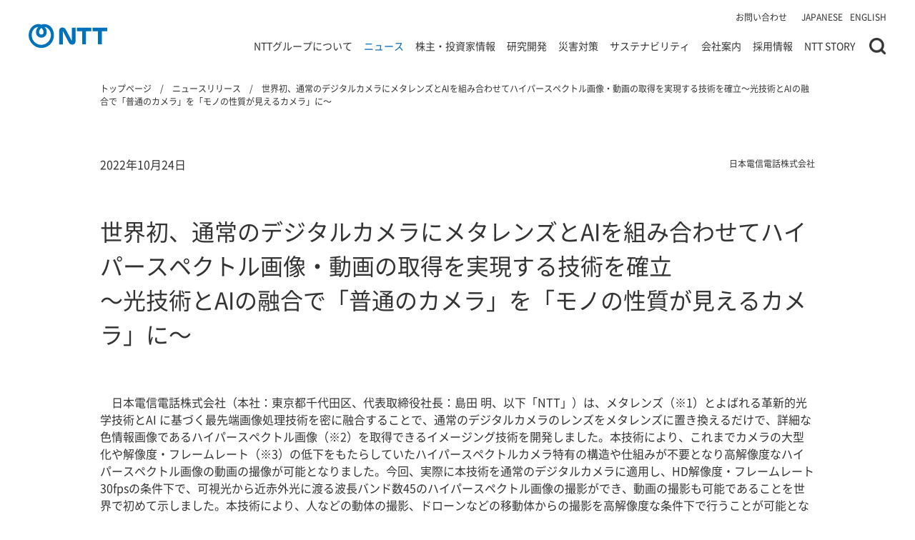

--- FILE ---
content_type: text/html; charset=UTF-8
request_url: https://group.ntt/jp/newsrelease/2022/10/24/221024a.html
body_size: 21558
content:
<!DOCTYPE html>
<html lang="ja">

<head prefix="og: https://ogp.me/ns# fb: http://ogp.me/ns/fb# article: https://ogp.me/ns/article#">

    <!-- meta settings -->
    <meta charset="utf-8">
    <meta http-equiv="x-ua-compatible" content="ie=edge">
    <meta name="format-detection" content="telephone=no">
    <script>
        if ((navigator.userAgent.indexOf('iPhone') > 0) || navigator.userAgent.indexOf('iPod') > 0 || navigator.userAgent.indexOf('Android') > 0)
        {
            //iPhone、iPod、Androidの設定
            document.write('<meta name="viewport" content="width=device-width">');
        }
    </script>

    <!-- Google Tag Manager -->
    <script>(function(w,d,s,l,i){w[l]=w[l]||[];w[l].push({'gtm.start':
    new Date().getTime(),event:'gtm.js'});var f=d.getElementsByTagName(s)[0],
    j=d.createElement(s),dl=l!='dataLayer'?'&l='+l:'';j.async=true;j.src=
    'https://www.googletagmanager.com/gtm.js?id='+i+dl;f.parentNode.insertBefore(j,f);
    })(window,document,'script','dataLayer','GTM-KDF593X');</script>
    <!-- End Google Tag Manager -->

    <!-- meta description -->
    <meta name="description" content="日本電信電話株式会社（本社：東京都千代田区、代表取締役社長：島田 明、以下「NTT」）は、メタレンズ（※1）とよばれる革新的光学技術とAI   に基づく最先端画...">

	
    
    
    <!-- ogp -->
    <meta property="og:title" content="世界初、通常のデジタルカメラにメタレンズとAIを組み合わせてハイパースペクトル画像・動画の取得を実現する技術を確立～光技術とAIの融合で「普通のカメラ」を「モノの性質が見えるカメラ」に～ | ニュースリリース | NTT" />
    <meta property="og:type" content="article" />
    <meta property="og:description" content="日本電信電話株式会社（本社：東京都千代田区、代表取締役社長：島田 明、以下「NTT」）は、メタレンズ（※1）とよばれる革新的光学技術とAI   に基づく最先端画..." />
    <meta property="og:url" content="https://group.ntt/jp/newsrelease/2022/10/24/221024a.html">
    <meta property="og:site_name" content="NTT" />
    <meta property="og:locale" content="ja_JP" />
    <meta property="og:image" content="https://group.ntt/common/img/ogp.jpg?20250701" />
    <meta name="twitter:card" content="summary_large_image">
	

    

    <!-- canonical -->
    <link rel="canonical" href="https://group.ntt/jp/newsrelease/2022/10/24/221024a.html">

    <!-- title -->
    <title>世界初、通常のデジタルカメラにメタレンズとAIを組み合わせてハイパースペクトル画像・動画の取得を実現する技術を確立～光技術とAIの融合で「普通のカメラ」を「モノの性質が見えるカメラ」に～ | ニュースリリース | NTT</title>

    <!-- favicon -->
    <link rel="icon" type="image/png" href="/favicon.png">

    <!-- styles -->
    <link rel="stylesheet" href="/common/css/reset.css">
    <link rel="stylesheet" href="/common/css/plugin.css">

    
    
        
        
        
    

    <link rel="stylesheet" href="/common/css/base.css?202508222154">
    <link rel="stylesheet" href="/common/css/module.css?202508222154">

    <!-- javascript style hooks -->
    <noscript>
        <link rel="stylesheet" href="/common/css/no_js.css">
    </noscript>

    
    
    
    
    
    <link rel="stylesheet" type="text/css" href="/common/nttnews/css/res/j/2c/import_common_RP.css" media="all">
    <link rel="stylesheet" type="text/css" href="/common/nttnews/css/res_kessan/categ_Settlement_RP_b.css" media="all">
    
    <link rel="stylesheet" type="text/css" href="/common/nttnews/css/res_kessan/slick.css" media="all">
    
    

    

    <link rel="stylesheet" media="print" href="/common/css/print.css">


    <script type="application/ld+json">
    {
        "@context":"https://schema.org",
        "@type":"NewsArticle",
        "mainEntityOfPage":{
            "@type":"WebPage",
            "@id":"https://group.ntt/jp/newsrelease/2022/10/24/221024a.html"
        },
        "headline":"世界初、通常のデジタルカメラにメタレンズとAIを組み合わせてハイパースペクトル画像・動画の取得を実現する技術を確立<br>～光技術とAIの融合で「普通のカメラ」を「モノの性質が見えるカメラ」に～",
        "image":[],
        "datePublished":"2022-10-24T15:00:30+09:00",
        "dateModified":"2022-11-15T14:52:08+09:00",
        "author":{"@type":"Organization","name":"NTT株式会社"}
    }
    </script>


</head>
<body class="lang_jp news_page" data-template="news_page">

    <!-- Google Tag Manager (noscript) -->
    <noscript><iframe src="https://www.googletagmanager.com/ns.html?id=GTM-KDF593X"
    height="0" width="0" style="display:none;visibility:hidden"></iframe></noscript>
    <!-- End Google Tag Manager (noscript) -->

<div class="wrapper">

    
    <div id="js-ie-finish" class="c-box-ie" style="display: none;">
    <div class="c-box-ie__inner">
        <div id="js-ie-finish-close" class="c-box-ie__close"></div>
        <p class="c-box-ie__txt mgb-pc--15">2022年6月16日をもって、Microsoft社による <br class="pc-hide">Internet Explorer のサポートが終了します。<br>Internet Explorerでは当サイトの閲覧や動作に支障が<br class="pc-hide">生じる場合がありますので、 下記ブラウザのご利用をお願いいたします。</p>
        <ul class="c-btn-lineup-1 fc-white fw-bold mgb-pc--15">
            <li class="">Microsoft Edge（最新版）&nbsp;</li>
            <li class="">Mozilla Firefox（最新版）&nbsp;</li>
            <li class="">Google Chrome（最新版）&nbsp;</li>
            <li class="">Apple Safari（最新版）</li>
        </ul>
        <p class="c-box-ie__txt">ダウンロードやインストール方法などにつきましては、<br class="pc-hide">各ブラウザの提供元へお問い合わせください。</p>
    </div>
</div>


<header class="header">

    <div class="header-container">

        
        <p class="header-logo">
            <a href="/jp/" class="header-logo__link" title="NTT公式サイトのトップページに遷移します">
                <img src="/common/img/logo_site_a.svg" alt="NTT公式サイトへ">
            </a>
        </p>
        <!-- [/header-logo] -->
        

        <div class="header-nav-wrap">

            <nav class="header-nav">
                <ul class="header-nav__list">
                    <li class="header-nav__item">
                        <a href="/jp/contact/" class="header-nav__link">お問い合わせ</a>
                    </li>
                </ul>
            </nav>
            <!-- [/header-nav] -->

            <div class="header-lang">
                <ul class="header-lang__list">
                    <li class="header-lang__item">
                        <a href="javascript:void(0);" class="header-lang__link" data-lang-btn="ja" lang="en">JAPANESE</a>
                    </li>
                    <li class="header-lang__item">
                        <a href="javascript:void(0);" class="header-lang__link" data-lang-btn="en" lang="en">ENGLISH</a>
                    </li>
                </ul>
            </div>
            <!-- [/header-lang] -->

        </div>
        <!-- [/header-nav-wrap] -->

        <!-- //////////////// SPメニュー(start) /////////////////] -->
        <div class="header-menu js-sp-menu">
            <div class="header-menu__slide">
                <div class="header-menu__inner">

                    <nav class="gnav">
    <div class="gnav__lv1">
        <ul class="gnav__lv1-list">
            <li class="gnav__lv1-item">
                <div class="gnav__lv1-txt js-lv2-open-trigger">
                    <a href="javascript:void(0);" class="gnav__lv1-txt-inner">NTTグループについて</a>
                </div>

                <div class="gnav__lv2 js-gnav-lv2" data-megamenu="group">
                    <div class="gnav__lv2-inner">

                        <div class="gnav__lv2-left">
                            <div class="gnav__lv2-head">
                                <a href="javascript:void(0);" class="gnav__lv2-back">メニュートップへ戻る</a>
                                <a href="/jp/group/" class="gnav__lv2-ttl">NTTグループについて トップ<span class="gnav__lv2-ttl-icon"></span></a>
                            </div>
                            <ul class="gnav__lv2-list">
                                <li class="gnav__lv2-item pc-hide">
                                    <div class="gnav__lv2-txt">
                                        <a href="/jp/group/" class="gnav__lv2-txt-inner">NTTグループについて トップ</a>
                                    </div>
                                </li>
                                <li class="gnav__lv2-item js-lv2-init-current" data-megamenu-lv2="group-2">
                                    <div class="gnav__lv2-txt">
                                        <a href="/jp/group/gnavi/" class="gnav__lv2-txt-inner js-replace-href-pc">
                                            グループ企業一覧
                                        </a>
                                    </div>
                                </li>
                                <li class="gnav__lv2-item" data-megamenu-lv2="group-14">
                                    <div class="gnav__lv2-txt">
                                        <a href="/jp/business/" class="gnav__lv2-txt-inner js-replace-href-pc">事業案内</a>
                                    </div>
                                </li>
                                
                                    <li class="gnav__lv2-item" data-megamenu-lv2="group-4">
                                        <div class="gnav__lv2-txt">
                                            <a href="/jp/group/product/" class="gnav__lv2-txt-inner js-replace-href-pc">商品・サービス</a>
                                        </div>
                                    </li>
                                
                                <li class="gnav__lv2-item" data-megamenu-lv2="group-3">
                                    <div class="gnav__lv2-txt">
                                        <a href="/jp/group/corevalues/" class="gnav__lv2-txt-inner">NTT Group's Core & Values</a>
                                    </div>
                                </li>
                                <li class="gnav__lv2-item" data-megamenu-lv2="group-6">
                                    <div class="gnav__lv2-txt">
                                        <a href="/jp/group/history/" class="gnav__lv2-txt-inner">NTTグループの歩み</a>
                                    </div>
                                </li>
                                <li class="gnav__lv2-item" data-megamenu-lv2="group-5">
                                    <div class="gnav__lv2-txt">
                                        <a href="/jp/group/at_a_glance.html" class="gnav__lv2-txt-inner">数字でわかるNTT</a>
                                    </div>
                                </li>
                                
                                <li class="gnav__lv2-item" data-megamenu-lv2="group-7">
                                    <div class="gnav__lv2-txt">
                                        <a href="/jp/group/brand_ad/" class="gnav__lv2-txt-inner">企業ブランド広告</a>
                                    </div>
                                </li>
                                
                                <li class="gnav__lv2-item" data-megamenu-lv2="group-8">
                                    <div class="gnav__lv2-txt">
                                        <a href="/jp/group/projects/" class="gnav__lv2-txt-inner">NTTグループの取組み</a>
                                    </div>
                                </li>
                                <li class="gnav__lv2-item" data-megamenu-lv2="group-9">
                                    <div class="gnav__lv2-txt">
                                        <a href="/jp/group/iown/" class="gnav__lv2-txt-inner">IOWN</a>
                                    </div>
                                </li>
                                <li class="gnav__lv2-item" data-megamenu-lv2="group-10">
                                    <div class="gnav__lv2-txt">
                                        <a href="/jp/group/ai/" class="gnav__lv2-txt-inner">AI</a>
                                    </div>
                                </li>
                            </ul>
                        </div>
                        <div class="gnav__lv2-right">

                            <div class="gnav__lv3" data-megamenu-lv3="group-2">
                                <div class="gnav__lv3-inner">
                                    <a href="/jp/group/gnavi/" class="gnav__lv3-ttl">グループ企業一覧 トップ<span class="gnav__lv3-ttl-icon"></span></a>
                                    <ul class="gnav__lv3-list">
                                        
                                        
                                        <li class="gnav__lv3-item">
                                            <a href="/jp/group/gnavi/syllabary_order.html" class="gnav__lv3-link">50音順・アルファベット順で探す</a>
                                        </li>
                                        <li class="gnav__lv3-item">
                                            <a href="/jp/group/gnavi/group.html" class="gnav__lv3-link">グループ会社別に探す</a>
                                        </li>
                                    </ul>
                                </div>
                            </div>
                            <!-- [/gnav__lv3] -->

                            <div class="gnav__lv3" data-megamenu-lv3="group-14">
                                <div class="gnav__lv3-inner">
                                    <a href="/jp/business/" class="gnav__lv3-ttl">事業案内 トップ<span class="gnav__lv3-ttl-icon"></span>
                                    </a>
                                    <ul class="gnav__lv3-list">
                                        <li class="gnav__lv3-item">
                                            <a href="/jp/business/integrated_ict.html" class="gnav__lv3-link">
                                                総合ICT事業
                                            </a>
                                        </li>
                                        <li class="gnav__lv3-item">
                                            <a href="/jp/business/regional_communications.html" class="gnav__lv3-link">
                                                地域通信事業
                                            </a>
                                        </li>
                                        <li class="gnav__lv3-item">
                                            <a href="/jp/business/global_solutions.html" class="gnav__lv3-link">
                                                グローバル・ソリューション事業
                                            </a>
                                        </li>
                                        <li class="gnav__lv3-item">
                                            <a href="/jp/business/others.html" class="gnav__lv3-link">
                                                その他（不動産、エネルギー等）
                                            </a>
                                        </li>
                                    </ul>
                                </div>
                            </div>
                            <!-- [/gnav__lv3] -->

                            
                            <div class="gnav__lv3" data-megamenu-lv3="group-4">
                                <div class="gnav__lv3-inner">
                                    <a href="/jp/group/product/" class="gnav__lv3-ttl">商品・サービス トップ<span class="gnav__lv3-ttl-icon"></span></a>
                                    <ul class="gnav__lv3-list">
                                        <li class="gnav__lv3-item">
                                            <a href="/jp/group/product/category/phone.html" class="gnav__lv3-link">固定電話・電報</a>
                                        </li>
                                        <li class="gnav__lv3-item">
                                            <a href="/jp/group/product/category/hikari.html" class="gnav__lv3-link">光ブロードバンド</a>
                                        </li>
                                        <li class="gnav__lv3-item">
                                            <a href="/jp/group/product/category/internet.html" class="gnav__lv3-link">インターネット</a>
                                        </li>
                                        <li class="gnav__lv3-item">
                                            <a href="/jp/group/product/category/mobilephone.html" class="gnav__lv3-link">携帯電話/スマートフォン</a>
                                        </li>
                                        <li class="gnav__lv3-item">
                                            <a href="/jp/group/product/category/business.html" class="gnav__lv3-link">法人向けサービス</a>
                                        </li>
                                        <li class="gnav__lv3-item">
                                            <a href="/jp/group/product/syllabary_order/" class="gnav__lv3-link">50音別商品サービス一覧</a>
                                        </li>
                                        <li class="gnav__lv3-item">
                                            <a href="/jp/group/product/companies/" class="gnav__lv3-link">提供会社別商品サービス一覧</a>
                                        </li>
                                    </ul>
                                </div>
                            </div>
                            <!-- [/gnav__lv3] -->


                            <button type="button" class="gnav__lv2-close-btn">close</button>
                        </div>
                    </div>


                    

                </div>

            </li>
            <li class="gnav__lv1-item">
                <div class="gnav__lv1-txt js-lv2-open-trigger">
                    <a href="javascript:void(0);" class="gnav__lv1-txt-inner">ニュース</a>
                </div>

                <div class="gnav__lv2 js-gnav-lv2" data-megamenu="news">
                    <div class="gnav__lv2-inner">
                        <div class="gnav__lv2-left">
                            <div class="gnav__lv2-head">
                                <a href="javascript:void(0);" class="gnav__lv2-back">メニュートップへ戻る</a>
                                <a href="/jp/news/" class="gnav__lv2-ttl">ニュース トップ<span class="gnav__lv2-ttl-icon"></span></a>
                            </div>
                            <ul class="gnav__lv2-list">
                                <li class="gnav__lv2-item pc-hide">
                                    <div class="gnav__lv2-txt">
                                        <a href="/jp/news/" class="gnav__lv2-txt-inner">
                                            ニュース トップ
                                        </a>
                                    </div>
                                </li>
                                <li class="gnav__lv2-item" data-megamenu-lv2="news-1">
                                    <div class="gnav__lv2-txt">
                                        <a href="/jp/newsrelease/" class="gnav__lv2-txt-inner">ニュースリリース</a>
                                    </div>
                                </li>
                                <li class="gnav__lv2-item" data-megamenu-lv2="news-1">
                                    <div class="gnav__lv2-txt">
                                        <a href="/jp/topics/" class="gnav__lv2-txt-inner">トピックス</a>
                                    </div>
                                </li>
                                <li class="gnav__lv2-item" data-megamenu-lv2="news-2">
                                    <div class="gnav__lv2-txt">
                                        <a href="/jp/news/notice/" class="gnav__lv2-txt-inner">重要なお知らせ</a>
                                    </div>
                                </li>
                            </ul>
                        </div>
                        <div class="gnav__lv2-right">

                            <button type="button" class="gnav__lv2-close-btn">close</button>
                        </div>
                    </div>

                    

                </div>

            </li>
            <li class="gnav__lv1-item">
                <div class="gnav__lv1-txt js-lv2-open-trigger">
                    <a href="javascript:void(0);" class="gnav__lv1-txt-inner">株主・投資家情報</a>
                </div>

                <div class="gnav__lv2 js-gnav-lv2" data-megamenu="ir">
                    <div class="gnav__lv2-inner">
                        <div class="gnav__lv2-left">
                            <div class="gnav__lv2-head">
                                <a href="javascript:void(0);" class="gnav__lv2-back">メニュートップへ戻る</a>
                                <a href="/jp/ir/" class="gnav__lv2-ttl">株主・投資家情報 トップ<span class="gnav__lv2-ttl-icon"></span></a>
                            </div>
                            <ul class="gnav__lv2-list">
                                <li class="gnav__lv2-item pc-hide">
                                    <div class="gnav__lv2-txt">
                                        <a href="/jp/ir/" class="gnav__lv2-txt-inner">
                                            株主・投資家情報 トップ
                                        </a>
                                    </div>
                                </li>
                                <li class="gnav__lv2-item js-lv2-init-current" data-megamenu-lv2="ir-1">
                                    <div class="gnav__lv2-txt">
                                        <a href="/jp/ir/mgt/" class="gnav__lv2-txt-inner js-replace-href-pc">経営方針</a>
                                    </div>
                                </li>
                                <li class="gnav__lv2-item" data-megamenu-lv2="ir-2">
                                    <div class="gnav__lv2-txt">
                                        <a href="/jp/ir/fin/" class="gnav__lv2-txt-inner js-replace-href-pc">財務概要</a>
                                    </div>
                                </li>
                                <li class="gnav__lv2-item" data-megamenu-lv2="ir-3">
                                    <div class="gnav__lv2-txt">
                                        <a href="/jp/ir/shares/" class="gnav__lv2-txt-inner js-replace-href-pc">株式・債券情報</a>
                                    </div>
                                </li>
                                <li class="gnav__lv2-item" data-megamenu-lv2="ir-4">
                                    <div class="gnav__lv2-txt">
                                        <a href="/jp/ir/library/" class="gnav__lv2-txt-inner js-replace-href-pc">IR資料室</a>
                                    </div>
                                </li>
                                
                                <li class="gnav__lv2-item" data-megamenu-lv2="ir-5">
                                    <div class="gnav__lv2-txt">
                                        <a href="/jp/ir/private_investor/" class="gnav__lv2-txt-inner js-replace-href-pc">個人投資家の皆さまへ</a>
                                    </div>
                                </li>
                                
                                <li class="gnav__lv2-item" data-megamenu-lv2="ir-6">
                                    <div class="gnav__lv2-txt">
                                        <a href="/jp/ir/news/" class="gnav__lv2-txt-inner">IRニュース</a>
                                    </div>
                                </li>
                                <li class="gnav__lv2-item" data-megamenu-lv2="ir-7">
                                    <div class="gnav__lv2-txt">
                                        <a href="/jp/ir/shares/calendar/" class="gnav__lv2-txt-inner">IR・株式カレンダー</a>
                                    </div>
                                </li>
                                <li class="gnav__lv2-item" data-megamenu-lv2="ir-8">
                                    <div class="gnav__lv2-txt">
                                        <a href="/jp/ir/faq/" class="gnav__lv2-txt-inner">よくいただく質問</a>
                                    </div>
                                </li>
                                <li class="gnav__lv2-item" data-megamenu-lv2="ir-9">
                                    <div class="gnav__lv2-txt">
                                        <a href="/jp/ir/contact/" class="gnav__lv2-txt-inner">お問い合わせ</a>
                                    </div>
                                </li>
                            </ul>
                        </div>
                        <div class="gnav__lv2-right">

                            <div class="gnav__lv3" data-megamenu-lv3="ir-1">
                                <div class="gnav__lv3-inner">
                                    <a href="/jp/ir/mgt/" class="gnav__lv3-ttl">経営方針 トップ<span class="gnav__lv3-ttl-icon"></span></a>
                                    <ul class="gnav__lv3-list">
                                        <li class="gnav__lv3-item">
                                            <a href="/jp/ir/message.html" class="gnav__lv3-link">社長メッセージ</a>
                                        </li>
                                        <li class="gnav__lv3-item">
                                            <a href="/jp/ir/mgt/managementstrategy/" class="gnav__lv3-link">中期経営戦略</a>
                                        </li>
                                        <li class="gnav__lv3-item">
                                            <a href="/jp/ir/mgt/management/" class="gnav__lv3-link">役員紹介</a>
                                        </li>
                                        <li class="gnav__lv3-item">
                                            <a href="/jp/ir/mgt/others.html" class="gnav__lv3-link">日本電信電話株式会社等に関する法律第12条に基づく事業計画</a>
                                        </li>
                                        <li class="gnav__lv3-item">
                                            <a href="/jp/ir/mgt/governance/" class="gnav__lv3-link">コーポレート・ガバナンス</a>
                                        </li>
                                        
                                    </ul>
                                </div>
                            </div>
                            <!-- [/gnav__lv3] -->

                            <div class="gnav__lv3" data-megamenu-lv3="ir-2">
                                <div class="gnav__lv3-inner">
                                    <a href="/jp/ir/fin/" class="gnav__lv3-ttl">財務概要 トップ<span class="gnav__lv3-ttl-icon"></span></a>
                                    <ul class="gnav__lv3-list">
                                        <li class="gnav__lv3-item">
                                            <a href="/jp/ir/fin/highlight.html" class="gnav__lv3-link">連結業績ハイライト</a>
                                        </li>
                                        <li class="gnav__lv3-item">
                                            <a href="/jp/ir/fin/forecast.html" class="gnav__lv3-link">業績予想概要</a>
                                        </li>
                                        <li class="gnav__lv3-item">
                                            <a href="/jp/ir/fin/segment.html" class="gnav__lv3-link">セグメント別情報</a>
                                        </li>
                                        <li class="gnav__lv3-item">
                                            <a href="/jp/ir/fin/subscriber.html" class="gnav__lv3-link">契約数</a>
                                        </li>
                                    </ul>
                                </div>
                            </div>
                            <!-- [/gnav__lv3] -->

                            <div class="gnav__lv3" data-megamenu-lv3="ir-3">
                                <div class="gnav__lv3-inner">
                                    <a href="/jp/ir/shares/" class="gnav__lv3-ttl">株式・債券情報 トップ<span class="gnav__lv3-ttl-icon"></span></a>
                                    <ul class="gnav__lv3-list">
                                        <li class="gnav__lv3-item">
                                            <a href="/jp/ir/shares/digest.html" class="gnav__lv3-link">株式の概要</a>
                                        </li>
                                        <li class="gnav__lv3-item">
                                            <a href="/jp/ir/shares/dividend.html" class="gnav__lv3-link">株主還元（配当・自己株式取得）</a>
                                        </li>
                                        <li class="gnav__lv3-item">
                                            <a href="/jp/ir/shares/calendar/" class="gnav__lv3-link">IR・株式カレンダー</a>
                                        </li>
                                        <li class="gnav__lv3-item">
                                            <a href="/jp/ir/shares/shareholders_meeting/" class="gnav__lv3-link">株主総会について</a>
                                        </li>
                                        <li class="gnav__lv3-item">
                                            <a href="/jp/ir/shares/history.html" class="gnav__lv3-link">株式の歴史</a>
                                        </li>
                                        <li class="gnav__lv3-item">
                                            <a href="/jp/ir/shares/gov.html" class="gnav__lv3-link">政府保有株の売出</a>
                                        </li>
                                        <li class="gnav__lv3-item">
                                            <a href="/jp/ir/shares/stock_search/" class="gnav__lv3-link">株価情報</a>
                                        </li>
                                        
                                        <li class="gnav__lv3-item">
                                            <a href="/jp/ir/shares/stock/" class="gnav__lv3-link">株式事務のご案内</a>
                                        </li>
                                        
                                        <li class="gnav__lv3-item">
                                            <a href="/jp/ir/shares/analyst.html" class="gnav__lv3-link">アナリストカバレッジ</a>
                                        </li>
                                        <li class="gnav__lv3-item">
                                            <a href="/jp/ir/shares/regulations.html" class="gnav__lv3-link">定款・株式取扱規則</a>
                                        </li>
                                        <li class="gnav__lv3-item">
                                            <a href="/jp/ir/shares/disclosure_policy/" class="gnav__lv3-link">ディスクロージャーポリシー</a>
                                        </li>
                                        <li class="gnav__lv3-item">
                                            <a href="/jp/ir/shares/info.html" class="gnav__lv3-link">格付・社債情報</a>
                                        </li>
                                    </ul>
                                </div>
                            </div>
                            <!-- [/gnav__lv3] -->

                            <div class="gnav__lv3" data-megamenu-lv3="ir-4">
                                <div class="gnav__lv3-inner">
                                    <a href="/jp/ir/library/" class="gnav__lv3-ttl">IR資料室 トップ<span class="gnav__lv3-ttl-icon"></span></a>
                                    <ul class="gnav__lv3-list">
                                        <li class="gnav__lv3-item">
                                            <a href="/jp/ir/library/latest/" class="gnav__lv3-link">最新IR資料ダウンロード</a>
                                        </li>
                                        <li class="gnav__lv3-item">
                                            <a href="/jp/ir/library/presentation/" class="gnav__lv3-link">IRイベント・説明会</a>
                                        </li>
                                        <li class="gnav__lv3-item">
                                            <a href="/jp/ir/library/material/" class="gnav__lv3-link">IRプレゼンテーション</a>
                                        </li>
                                        <li class="gnav__lv3-item">
                                            <a href="/jp/ir/library/results/" class="gnav__lv3-link">決算短信等</a>
                                        </li>
                                        <li class="gnav__lv3-item">
                                            <a href="/jp/ir/library/yuho/" class="gnav__lv3-link">有価証券報告書等（金融庁への提出書類）</a>
                                        </li>
                                        <li class="gnav__lv3-item">
                                            <a href="/jp/ir/library/timely_disclosure/" class="gnav__lv3-link">適時開示資料</a>
                                        </li>
                                        
                                        <li class="gnav__lv3-item">
                                            <a href="/jp/ir/library/annual/" class="gnav__lv3-link">統合報告書/アニュアルレポート</a>
                                        </li>
                                        
                                        <li class="gnav__lv3-item">
                                            <a href="/jp/ir/library/nttis/" class="gnav__lv3-link">株主通信『NTTis』</a>
                                        </li>
                                        
                                    </ul>
                                </div>
                            </div>
                            <!-- [/gnav__lv3] -->
                            
                            <div class="gnav__lv3" data-megamenu-lv3="ir-5">
                                <div class="gnav__lv3-inner">
                                    <a href="/jp/ir/private_investor/" class="gnav__lv3-ttl">個人投資家の皆さまへ トップ<span class="gnav__lv3-ttl-icon"></span></a>
                                    <ul class="gnav__lv3-list">
                                        <li class="gnav__lv3-item">
                                            <a href="/jp/ir/private_investor/benefit/" class="gnav__lv3-link">株主さまへのdポイント進呈</a>
                                        </li>
                                        <li class="gnav__lv3-item">
                                            <a href="/jp/ir/private_investor/convocation_notice/" class="gnav__lv3-link">招集ご通知等の電子メールによる受け取りのご案内</a>
                                        </li>
                                        <li class="gnav__lv3-item">
                                            <a href="/jp/ir/private_investor/documents_digitization/shareholders_meeting.html" class="gnav__lv3-link">株主総会資料の電子提供制度（ウェブ化）</a>
                                        </li>
                                        <li class="gnav__lv3-item">
                                            <a href="/jp/ir/message.html" class="gnav__lv3-link">社長メッセージ</a>
                                        </li>
                                        <li class="gnav__lv3-item">
                                            <a href="/jp/ir/private_investor/business/" class="gnav__lv3-link">事業紹介</a>
                                        </li>
                                        <li class="gnav__lv3-item">
                                            <a href="/jp/ir/library/nttis/" class="gnav__lv3-link">株主通信『NTTis』 </a>
                                        </li>
                                        <li class="gnav__lv3-item">
                                            <a href="/jp/ir/shares/dividend.html" class="gnav__lv3-link">株主還元（配当・自己株式取得)</a>
                                        </li>
                                        <li class="gnav__lv3-item">
                                            <a href="/jp/ir/library/presentation/private/" class="gnav__lv3-link">個人投資家さま向け説明会</a>
                                        </li>
                                        <li class="gnav__lv3-item">
                                            <a href="/jp/ir/shares/stock/" class="gnav__lv3-link">株式に関するお問い合わせ</a>
                                        </li>
                                    </ul>
                                </div>
                            </div>
                            <!-- [/gnav__lv3] -->

                            <button type="button" class="gnav__lv2-close-btn">close</button>
                        </div>
                    </div>

                    <ul class="gnav-banner-list">
    
    
        <li class="gnav-banner-list__item">
            <a href="/jp/ir/library/annual/" onClick="dataLayer.push({'event': 'sendEvent','eventCategory': 'CRP_JP_index','eventAction': 'click', 'eventLabel': 'index_navi-ir-ntt-annual24-0926-j'});" class="gnav-banner-list__item-link" >
                <img src="/jp/gnav_banner/img/navi-ir-ntt-annual0930-j.jpg?2025" alt="NTTグループ統合報告書 2025 Innovating a Sustainable Future for People and Planet" decoding="async" width="1280" height="380">
            </a>
        </li>
    

    
    

    
    

    
    
</ul>


                </div>

            </li>
            <li class="gnav__lv1-item">
                <div class="gnav__lv1-txt js-lv2-open-trigger">
                    <a href="javascript:void(0);" class="gnav__lv1-txt-inner">研究開発</a>
                </div>

                <div class="gnav__lv2 js-gnav-lv2" data-megamenu="rd">
                    <div class="gnav__lv2-inner">
                        <div class="gnav__lv2-left">
                            <div class="gnav__lv2-head">
                                <a href="javascript:void(0);" class="gnav__lv2-back">メニュートップへ戻る</a>
                                <a href="/jp/rd/" class="gnav__lv2-ttl">研究開発 トップ<span class="gnav__lv2-ttl-icon"></span></a>
                            </div>
                            <ul class="gnav__lv2-list">
                                <li class="gnav__lv2-item pc-hide">
                                    <div class="gnav__lv2-txt">
                                        <a href="/jp/rd/" class="gnav__lv2-txt-inner">
                                            研究開発 トップ
                                        </a>
                                    </div>
                                </li>
                                <li class="gnav__lv2-item" data-megamenu-lv2="rd-1">
                                    <div class="gnav__lv2-txt">
                                        <a href="https://www.rd.ntt/news/" class="gnav__lv2-txt-inner" target="_blank">最新情報</a>
                                    </div>
                                </li>
                                <li class="gnav__lv2-item" data-megamenu-lv2="rd-2">
                                    <div class="gnav__lv2-txt">
                                        <a href="https://www.rd.ntt/about/message.html" target="_blank" class="gnav__lv2-txt-inner">研究企画部門長ごあいさつ</a>
                                    </div>
                                </li>
                                <li class="gnav__lv2-item" data-megamenu-lv2="rd-3">
                                    <div class="gnav__lv2-txt">
                                        <a href="https://www.rd.ntt/about/" target="_blank" class="gnav__lv2-txt-inner">NTT研究開発について</a>
                                    </div>
                                </li>
                                <li class="gnav__lv2-item" data-megamenu-lv2="rd-4">
                                    <div class="gnav__lv2-txt">
                                        <a href="https://www.rd.ntt/organization/" target="_blank" class="gnav__lv2-txt-inner">研究開発体制</a>
                                    </div>
                                </li>
                                <li class="gnav__lv2-item" data-megamenu-lv2="rd-6">
                                    <div class="gnav__lv2-txt">
                                        <a href="https://www.rd.ntt/organization/access/" target="_blank" class="gnav__lv2-txt-inner">所在地</a>
                                    </div>
                                </li>
                                <li class="gnav__lv2-item" data-megamenu-lv2="rd-7">
                                    <div class="gnav__lv2-txt">
                                        <a href="https://tools.group.ntt/jp/rd/contact/index.php?param01=R&param02=200" target="_blank" class="gnav__lv2-txt-inner">お問い合わせ</a>
                                    </div>
                                </li>

                            </ul>
                        </div>
                        <div class="gnav__lv2-right">

                            <button type="button" class="gnav__lv2-close-btn">close</button>
                        </div>
                    </div>

                    

                </div>

            </li>
            <li class="gnav__lv1-item">
                <div class="gnav__lv1-txt js-lv2-open-trigger">
                    <a href="javascript:void(0);" class="gnav__lv1-txt-inner">災害対策</a>
                </div>

                <div class="gnav__lv2 js-gnav-lv2" data-megamenu="folder2">
                    <div class="gnav__lv2-inner">
                        <div class="gnav__lv2-left">
                            <div class="gnav__lv2-head">
                                <a href="javascript:void(0);" class="gnav__lv2-back">メニュートップへ戻る</a>
                                <a href="/jp/disaster/" class="gnav__lv2-ttl">災害対策 トップ<span class="gnav__lv2-ttl-icon"></span></a>
                            </div>
                            <ul class="gnav__lv2-list">
                                <li class="gnav__lv2-item pc-hide">
                                    <div class="gnav__lv2-txt">
                                        <a href="/jp/disaster/" class="gnav__lv2-txt-inner">
                                            災害対策 トップ
                                        </a>
                                    </div>
                                </li>
                                <li class="gnav__lv2-item js-lv2-init-current" data-megamenu-lv2="disaster-2">
                                    <div class="gnav__lv2-txt">
                                        <a href="/jp/disaster/service/" class="gnav__lv2-txt-inner js-replace-href-pc">災害時安否確認サービス</a>
                                    </div>
                                </li>
                                
                                <li class="gnav__lv2-item" data-megamenu-lv2="disaster-3">
                                    <div class="gnav__lv2-txt">
                                        <a href="/jp/disaster/simulation/" class="gnav__lv2-txt-inner js-replace-href-pc">通信のご利用方法</a>
                                    </div>
                                </li>
                                <li class="gnav__lv2-item" data-megamenu-lv2="disaster-4">
                                    <div class="gnav__lv2-txt">
                                        <a href="/jp/disaster/3principles/" class="gnav__lv2-txt-inner js-replace-href-pc">NTTグループの災害対策</a>
                                    </div>
                                </li>
                                <li class="gnav__lv2-item" data-megamenu-lv2="disaster-5">
                                    <div class="gnav__lv2-txt">
                                        <a href="/jp/disaster/report/" class="gnav__lv2-txt-inner js-replace-href-pc">活動報告</a>
                                    </div>
                                </li>
                                <li class="gnav__lv2-item" data-megamenu-lv2="disaster-6">
                                    <div class="gnav__lv2-txt">
                                        <a href="/jp/disaster/plan/" class="gnav__lv2-txt-inner">業務計画</a>
                                    </div>
                                </li>
                                    <li class="gnav__lv2-item" data-megamenu-lv2="disaster-7">
                                    <div class="gnav__lv2-txt">
                                        <a href="/jp/disaster/plan_group/" class="gnav__lv2-txt-inner">グループ各社の災害対策</a>
                                    </div>
                                </li>
                                <li class="gnav__lv2-item" data-megamenu-lv2="disaster-8">
                                    <div class="gnav__lv2-txt">
                                        <a href="/jp/disaster/request/" class="gnav__lv2-txt-inner">NTTからのお願い</a>
                                    </div>
                                </li>
                            </ul>
                        </div>
                        <div class="gnav__lv2-right">

                            <div class="gnav__lv3" data-megamenu-lv3="disaster-2">
                                <div class="gnav__lv3-inner">
                                    <a href="/jp/disaster/service/" class="gnav__lv3-ttl">災害時安否確認サービス トップ<span class="gnav__lv3-ttl-icon"></span></a>
                                    <ul class="gnav__lv3-list">
                                        <li class="gnav__lv3-item">
                                            <a href="/jp/disaster/service/171.html" class="gnav__lv3-link">災害用伝言ダイヤル（171）</a>
                                        </li>
                                        <li class="gnav__lv3-item">
                                            <a href="/jp/disaster/service/docomo.html" class="gnav__lv3-link">災害用安否確認</a>
                                        </li>
                                        <li class="gnav__lv3-item">
                                            <a href="/jp/disaster/service/web171.html" class="gnav__lv3-link">災害用伝言版（web171）</a>
                                        </li>
                                    </ul>
                                </div>
                            </div>
                            <!-- [/gnav__lv3] -->

                            
                            
                            <div class="gnav__lv3" data-megamenu-lv3="disaster-3">
                                <div class="gnav__lv3-inner">
                                    <a href="/jp/disaster/simulation/" class="gnav__lv3-ttl">通信のご利用方法 トップ<span class="gnav__lv3-ttl-icon"></span></a>
                                    <ul class="gnav__lv3-list">
                                        <li class="gnav__lv3-item">
                                            <a href="/jp/disaster/simulation/01.html" class="gnav__lv3-link">災害時の通信の状況について</a>
                                        </li>
                                        <li class="gnav__lv3-item">
                                            <a href="/jp/disaster/simulation/02.html" class="gnav__lv3-link">安否を知らせたい</a>
                                        </li>
                                        <li class="gnav__lv3-item">
                                            <a href="/jp/disaster/simulation/03.html" class="gnav__lv3-link">安否を確認したい</a>
                                        </li>
                                        <li class="gnav__lv3-item">
                                            <a href="/jp/disaster/simulation/04.html" class="gnav__lv3-link">防災機関の方</a>
                                        </li>
                                    </ul>
                                </div>
                            </div>
                            <!-- [/gnav__lv3] -->

                            <div class="gnav__lv3" data-megamenu-lv3="disaster-4">
                                <div class="gnav__lv3-inner">
                                    <a href="/jp/disaster/3principles/" class="gnav__lv3-ttl">NTTグループの災害対策 トップ<span class="gnav__lv3-ttl-icon"></span></a>
                                    <ul class="gnav__lv3-list">
                                        <li class="gnav__lv3-item">
                                            <a href="/jp/disaster/3principles/tsushin.html" class="gnav__lv3-link">重要通信の確保</a>
                                        </li>
                                        <li class="gnav__lv3-item">
                                            <a href="/jp/disaster/3principles/restoration.html" class="gnav__lv3-link">サービスの早期復旧</a>
                                        </li>
                                        <li class="gnav__lv3-item">
                                            <a href="/jp/disaster/3principles/nw.html" class="gnav__lv3-link">ネットワークの信頼性向上</a>
                                        </li>
                                    </ul>
                                </div>
                            </div>
                            <!-- [/gnav__lv3] -->

                            <div class="gnav__lv3" data-megamenu-lv3="disaster-5">
                                <div class="gnav__lv3-inner">
                                    <a href="/jp/disaster/report/" class="gnav__lv3-ttl">活動報告 トップ<span class="gnav__lv3-ttl-icon"></span></a>
                                    <ul class="gnav__lv3-list">
                                        <li class="gnav__lv3-item">
                                            <a href="/jp/disaster/report/activity.html" class="gnav__lv3-link">復旧活動</a>
                                        </li>
                                        <li class="gnav__lv3-item">
                                            <a href="/jp/disaster/report/bousai.html" class="gnav__lv3-link">防災訓練</a>
                                        </li>
                                    </ul>
                                </div>
                            </div>
                            <!-- [/gnav__lv3] -->

                            <button type="button" class="gnav__lv2-close-btn">close</button>
                        </div>
                    </div>

                    

                </div>

            </li>
            <li class="gnav__lv1-item">
                <div class="gnav__lv1-txt js-lv2-open-trigger">
                    <a href="javascript:void(0);" class="gnav__lv1-txt-inner">サステナビリティ</a>
                </div>

                <div class="gnav__lv2 js-gnav-lv2" data-megamenu="csr">
                    <div class="gnav__lv2-inner">
                        <div class="gnav__lv2-left">
                            <div class="gnav__lv2-head">
                                <a href="javascript:void(0);" class="gnav__lv2-back">メニュートップへ戻る</a>
                                <a href="/jp/sustainability/" class="gnav__lv2-ttl">サステナビリティ トップ<span class="gnav__lv2-ttl-icon"></span></a>
                            </div>
                            <ul class="gnav__lv2-list">
                                <li class="gnav__lv2-item pc-hide">
                                    <div class="gnav__lv2-txt">
                                        <a href="/jp/sustainability/" class="gnav__lv2-txt-inner">
                                            サステナビリティ トップ
                                        </a>
                                    </div>
                                </li>
                                <li class="gnav__lv2-item" data-megamenu-lv2="csr-2">
                                    <div class="gnav__lv2-txt">
                                        <a href="/jp/sustainability/message/" class="gnav__lv2-txt-inner">マネジメントメッセージ</a>
                                    </div>
                                </li>
                                <li class="gnav__lv2-item js-lv2-init-current" data-megamenu-lv2="csr-3">
                                    <div class="gnav__lv2-txt">
                                        <a href="/jp/sustainability/management/" class="gnav__lv2-txt-inner js-replace-href-pc">サステナビリティマネジメント</a>
                                    </div>
                                </li>
                                <li class="gnav__lv2-item" data-megamenu-lv2="csr-4">
                                    <div class="gnav__lv2-txt">
                                        <a href="/jp/sustainability/materiality/" class="gnav__lv2-txt-inner">マテリアリティ</a>
                                    </div>
                                </li>
                                <li class="gnav__lv2-item" data-megamenu-lv2="csr-16">
                                    <div class="gnav__lv2-txt">
                                        <a href="/jp/sustainability/sustainability-action/" class="gnav__lv2-txt-inner js-replace-href-pc">NTTのサステナビリティ活動</a>
                                    </div>
                                </li>
                                <li class="gnav__lv2-item" data-megamenu-lv2="csr-5">
                                    <div class="gnav__lv2-txt">
                                        <a href="/jp/sustainability/environment/" class="gnav__lv2-txt-inner js-replace-href-pc">環境</a>
                                    </div>
                                </li>
                                <li class="gnav__lv2-item" data-megamenu-lv2="csr-6">
                                    <div class="gnav__lv2-txt">
                                        <a href="/jp/sustainability/social/" class="gnav__lv2-txt-inner js-replace-href-pc">社会</a>
                                    </div>
                                </li>
                                <li class="gnav__lv2-item" data-megamenu-lv2="csr-7">
                                    <div class="gnav__lv2-txt">
                                        <a href="/jp/sustainability/governance/" class="gnav__lv2-txt-inner js-replace-href-pc">ガバナンス</a>
                                    </div>
                                </li>
                                <li class="gnav__lv2-item" data-megamenu-lv2="csr-8">
                                    <div class="gnav__lv2-txt">
                                        <a href="/jp/sustainability/data/" class="gnav__lv2-txt-inner js-replace-href-pc">ESGデータ・資料</a>
                                    </div>
                                </li>
                                <li class="gnav__lv2-item" data-megamenu-lv2="csr-9">
                                    <div class="gnav__lv2-txt">
                                        <a href="/jp/sustainability/evaluation/" class="gnav__lv2-txt-inner">外部評価・イニシアチブ</a>
                                    </div>
                                </li>
                                    <li class="gnav__lv2-item" data-megamenu-lv2="csr-10">
                                    <div class="gnav__lv2-txt">
                                        <a href="https://tools.group.ntt/jp/sustainability/contact/" class="gnav__lv2-txt-inner" target="_blank">サステナビリティに関するお問い合わせ</a>
                                    </div>
                                </li>

                                <li class="gnav__lv2-item" data-megamenu-lv2="csr-12">
                                    <div class="gnav__lv2-txt">
                                        <a href="/jp/procurement/" class="gnav__lv2-txt-inner">NTTの調達活動</a>
                                    </div>
                                </li>
                                    <li class="gnav__lv2-item" data-megamenu-lv2="csr-13">
                                    <div class="gnav__lv2-txt">
                                        <a href="/jp/diversity/" class="gnav__lv2-txt-inner">NTTのD&I</a>
                                    </div>
                                </li>

                                <li class="gnav__lv2-item" data-megamenu-lv2="csr-15">
                                    <div class="gnav__lv2-txt">
                                        <a href="/jp/sustainability/customer-harassment/" class="gnav__lv2-txt-inner">カスタマーハラスメントに対する基本方針</a>
                                    </div>
                                </li>
                            </ul>
                        </div>
                        <div class="gnav__lv2-right">

                            <div class="gnav__lv3" data-megamenu-lv3="csr-3">
                                <div class="gnav__lv3-inner">
                                    <a href="/jp/sustainability/management/" class="gnav__lv3-ttl">サステナビリティマネジメント トップ<span class="gnav__lv3-ttl-icon"></span></a>
                                    <ul class="gnav__lv3-list">
                                        <li class="gnav__lv3-item">
                                            <a href="/jp/sustainability/management/charter/" class="gnav__lv3-link">NTTグループサステナビリティ憲章</a>
                                        </li>
                                        <li class="gnav__lv3-item">
                                            <a href="/jp/sustainability/management/system/" class="gnav__lv3-link">推進体制</a>
                                        </li>
                                        <li class="gnav__lv3-item">
                                            <a href="/jp/sustainability/management/stakeholder/" class="gnav__lv3-link">ステークホルダーエンゲージメント</a>
                                        </li>
                                    </ul>
                                </div>
                            </div>
                            <!-- [/gnav__lv3] -->

                            <div class="gnav__lv3" data-megamenu-lv3="csr-5">
                                <div class="gnav__lv3-inner">
                                    <a href="/jp/sustainability/environment/" class="gnav__lv3-ttl">環境 トップ<span class="gnav__lv3-ttl-icon"></span></a>
                                    <ul class="gnav__lv3-list">
                                        <li class="gnav__lv3-item">
                                            <a href="/jp/sustainability/environment/tcfd/" class="gnav__lv3-link">TCFD・TNFD統合の考え方</a>
                                        </li>
                                        <li class="gnav__lv3-item">
                                            <a href="/jp/sustainability/environment/management/" class="gnav__lv3-link">環境マネジメント</a>
                                        </li>
                                        <li class="gnav__lv3-item">
                                            <a href="/jp/sustainability/environment/decarbonization/" class="gnav__lv3-link">脱炭素</a>
                                        </li>
                                        <li class="gnav__lv3-item">
                                            <a href="/jp/sustainability/environment/resource-circulation/" class="gnav__lv3-link">資源循環と環境負荷削減</a>
                                        </li>
                                        <li class="gnav__lv3-item">
                                            <a href="/jp/sustainability/environment/biodiversity/" class="gnav__lv3-link">生物多様性</a>
                                        </li>
                                    </ul>
                                </div>
                            </div>
                            <!-- [/gnav__lv3] -->

                            <div class="gnav__lv3" data-megamenu-lv3="csr-6">
                                <div class="gnav__lv3-inner">
                                    <a href="/jp/sustainability/social/" class="gnav__lv3-ttl">社会 トップ<span class="gnav__lv3-ttl-icon"></span></a>
                                    <ul class="gnav__lv3-list">
                                        <li class="gnav__lv3-item">
                                            <a href="/jp/sustainability/social/human-resources-strategy/" class="gnav__lv3-link">人材戦略</a>
                                        </li>
                                        <li class="gnav__lv3-item">
                                            <a href="/jp/sustainability/social/career-development/" class="gnav__lv3-link">自律的キャリア形成</a>
                                        </li>
                                        <li class="gnav__lv3-item">
                                            <a href="/jp/sustainability/social/workstyle/" class="gnav__lv3-link">多様な働き方</a>
                                        </li>
                                        <li class="gnav__lv3-item">
                                            <a href="/jp/sustainability/social/diversity/" class="gnav__lv3-link"><span lang="en">Diversity & Inclusion</span></a>
                                        </li>
                                        <li class="gnav__lv3-item">
                                            <a href="/jp/sustainability/social/safety/" class="gnav__lv3-link">労働安全衛生・健康経営</a>
                                        </li>
                                        <li class="gnav__lv3-item">
                                            <a href="/jp/sustainability/social/human-rights/" class="gnav__lv3-link">人権尊重</a>
                                        </li>
                                        <li class="gnav__lv3-item">
                                            <a href="/jp/sustainability/social/supply-chain/" class="gnav__lv3-link">サプライチェーンマネジメント</a>
                                        </li>
                                        <li class="gnav__lv3-item">
                                            <a href="/jp/sustainability/social/technology/" class="gnav__lv3-link">技術・サービスの提供</a>
                                        </li>
                                        <li class="gnav__lv3-item">
                                            <a href="/jp/sustainability/social/security/" class="gnav__lv3-link">情報セキュリティ・個人情報保護の強化</a>
                                        </li>
                                    </ul>
                                </div>
                            </div>
                            <!-- [/gnav__lv3] -->

                            <div class="gnav__lv3" data-megamenu-lv3="csr-7">
                                <div class="gnav__lv3-inner">
                                    <a href="/jp/sustainability/governance/" class="gnav__lv3-ttl">ガバナンス トップ<span class="gnav__lv3-ttl-icon"></span></a>
                                    <ul class="gnav__lv3-list">
                                        <li class="gnav__lv3-item">
                                            <a href="/jp/sustainability/governance/corporate-governance/" class="gnav__lv3-link">コーポレート・ガバナンス</a>
                                        </li>
                                        <li class="gnav__lv3-item">
                                            <a href="/jp/sustainability/governance/corporate-ethics/" class="gnav__lv3-link">企業倫理・コンプライアンス</a>
                                        </li>
                                        <li class="gnav__lv3-item">
                                            <a href="/jp/sustainability/governance/risk-management/" class="gnav__lv3-link">リスクマネジメント</a>
                                        </li>
                                        <li class="gnav__lv3-item">
                                            <a href="/jp/sustainability/governance/tax-policy/" class="gnav__lv3-link">税務方針</a>
                                        </li>
                                        <li class="gnav__lv3-item">
                                            <a href="/jp/sustainability/governance/intellectual-property/" class="gnav__lv3-link">知的財産</a>
                                        </li>
                                        <li class="gnav__lv3-item">
                                            <a href="/jp/group/ai/governance.html" class="gnav__lv3-link">AIガバナンス</a>
                                        </li>
                                    </ul>
                                </div>
                            </div>
                            <!-- [/gnav__lv3] -->

                            <div class="gnav__lv3" data-megamenu-lv3="csr-8">
                                <div class="gnav__lv3-inner">
                                    <a href="/jp/sustainability/data/" class="gnav__lv3-ttl">ESGデータ・資料 トップ<span class="gnav__lv3-ttl-icon"></span></a>
                                    <ul class="gnav__lv3-list">
                                        <li class="gnav__lv3-item">
                                            <a href="/jp/ir/library/annual/" class="gnav__lv3-link">統合報告書</a>
                                        </li>
                                        <li class="gnav__lv3-item">
                                            <a href="/jp/sustainability/data/financial_nofinancial/" class="gnav__lv3-link">財務・非財務データ集</a>
                                        </li>
                                        <li class="gnav__lv3-item">
                                            <a href="/jp/sustainability/data/guideline/" class="gnav__lv3-link">各種ガイドライン対照表</a>
                                        </li>
                                        <li class="gnav__lv3-item">
                                            <a href="/jp/sustainability/data/assurance/" class="gnav__lv3-link">独立第三者の保証報告書</a>
                                        </li>
                                        <li class="gnav__lv3-item">
                                            <a href="/jp/sustainability/data/editorial-policy/" class="gnav__lv3-link">ESG情報開示方針</a>
                                        </li>
                                        <li class="gnav__lv3-item">
                                            <a href="/jp/sustainability/data/report/" class="gnav__lv3-link">過去のサステナビリティレポート</a>
                                        </li>
                                    </ul>
                                </div>
                            </div>
                            <!-- [/gnav__lv3] -->

                            <div class="gnav__lv3" data-megamenu-lv3="csr-16">
                                <div class="gnav__lv3-inner">
                                    <a href="/jp/sustainability/sustainability-action/" class="gnav__lv3-ttl">NTTのサステナビリティ活動 トップ<span class="gnav__lv3-ttl-icon"></span></a>
                                    <ul class="gnav__lv3-list">
                                        <li class="gnav__lv3-item">
                                            <a href="/jp/sustainability/sustainability-action/story/" class="gnav__lv3-link">サステナビリティストーリー</a>
                                        </li>
                                        <li class="gnav__lv3-item">
                                            <a href="/jp/sustainability/sustainability-action/#highlighted-actions" class="gnav__lv3-link">ピックアップアクション</a>
                                        </li>
                                        <li class="gnav__lv3-item">
                                            <a href="/jp/sustainability/sustainability-action/conference/" class="gnav__lv3-link">サステナビリティカンファレンスアーカイブ</a>
                                        </li>
                                    </ul>
                                </div>
                            </div>
                            <!-- [/gnav__lv3] -->

                            <button type="button" class="gnav__lv2-close-btn">close</button>
                        </div>
                    </div>

                    

                </div>

            </li>
            <li class="gnav__lv1-item">
                <div class="gnav__lv1-txt js-lv2-open-trigger">
                    <a href="javascript:void(0);" class="gnav__lv1-txt-inner">会社案内</a>
                </div>

                <div class="gnav__lv2 js-gnav-lv2" data-megamenu="corporate">
                    <div class="gnav__lv2-inner">
                        <div class="gnav__lv2-left">
                            <div class="gnav__lv2-head">
                                <a href="javascript:void(0);" class="gnav__lv2-back">メニュートップへ戻る</a>
                                <a href="/jp/corporate/" class="gnav__lv2-ttl">会社案内 トップ<span class="gnav__lv2-ttl-icon"></span></a>
                            </div>
                            <ul class="gnav__lv2-list">
                                <li class="gnav__lv2-item pc-hide">
                                    <div class="gnav__lv2-txt">
                                        <a href="/jp/corporate/" class="gnav__lv2-txt-inner">
                                            会社案内 トップ
                                        </a>
                                    </div>
                                </li>
                                <li class="gnav__lv2-item" data-megamenu-lv2="corporate-2">
                                    <div class="gnav__lv2-txt">
                                        <a href="/jp/corporate/message/" class="gnav__lv2-txt-inner">社長メッセージ</a>
                                    </div>
                                </li>
                                <li class="gnav__lv2-item" data-megamenu-lv2="corporate-3">
                                    <div class="gnav__lv2-txt">
                                        <a href="/jp/corporate/press_conference/" class="gnav__lv2-txt-inner">社長記者会見</a>
                                    </div>
                                </li>
                                <li class="gnav__lv2-item" data-megamenu-lv2="corporate-5">
                                    <div class="gnav__lv2-txt">
                                        <a href="/jp/corporate/overview/" class="gnav__lv2-txt-inner">会社概要</a>
                                    </div>
                                </li>
                                <li class="gnav__lv2-item" data-megamenu-lv2="corporate-7">
                                    <div class="gnav__lv2-txt">
                                        <a href="/jp/corporate/organization/" class="gnav__lv2-txt-inner">組織図</a>
                                    </div>
                                </li>
                                <li class="gnav__lv2-item" data-megamenu-lv2="corporate-9">
                                    <div class="gnav__lv2-txt">
                                        <a href="/jp/ir/mgt/management/" class="gnav__lv2-txt-inner">役員紹介</a>
                                    </div>
                                </li>
                                <li class="gnav__lv2-item" data-megamenu-lv2="corporate-10">
                                    <div class="gnav__lv2-txt">
                                        <a href="/jp/corporate/access/" class="gnav__lv2-txt-inner">アクセス</a>
                                    </div>
                                </li>
                                <li class="gnav__lv2-item" data-megamenu-lv2="corporate-11">
                                    <div class="gnav__lv2-txt">
                                        <a href="/jp/corporate/internalcontrol.html" class="gnav__lv2-txt-inner">内部統制システムの整備に関する基本方針</a>
                                    </div>
                                </li>
                                
                                <li class="gnav__lv2-item" data-megamenu-lv2="corporate-12">
                                    <div class="gnav__lv2-txt">
                                        <a href="/jp/corporate/compliance.html" class="gnav__lv2-txt-inner">コンプライアンス</a>
                                    </div>
                                </li>

                            </ul>
                        </div>
                        <div class="gnav__lv2-right">

                            <button type="button" class="gnav__lv2-close-btn">close</button>
                        </div>
                    </div>

                    

                </div>

            </li>
            <li class="gnav__lv1-item">
                <div class="gnav__lv1-txt js-lv2-open-trigger">
                    <a href="javascript:void(0);" class="gnav__lv1-txt-inner">採用情報</a>
                </div>

                <div class="gnav__lv2 js-gnav-lv2" data-megamenu="careers">
                    <div class="gnav__lv2-inner">
                        <div class="gnav__lv2-left">
                            <div class="gnav__lv2-head">
                                <a href="javascript:void(0);" class="gnav__lv2-back">メニュートップへ戻る</a>
                                <a href="/jp/careers/" class="gnav__lv2-ttl">採用情報 トップ<span class="gnav__lv2-ttl-icon"></span></a>
                            </div>
                            <ul class="gnav__lv2-list">
                                <li class="gnav__lv2-item pc-hide">
                                    <div class="gnav__lv2-txt">
                                        <a href="/jp/careers/" class="gnav__lv2-txt-inner">
                                            採用情報 トップ
                                        </a>
                                    </div>
                                </li>
                                <li class="gnav__lv2-item" data-megamenu-lv2="careers-2">
                                    <div class="gnav__lv2-txt">
                                        <a href="/jp/careers_group/" class="gnav__lv2-txt-inner">NTTグループ採用情報</a>
                                    </div>
                                </li>
                                <li class="gnav__lv2-item" data-megamenu-lv2="careers-3">
                                    <div class="gnav__lv2-txt">
                                        <a href="/jp/careers_rd/" class="gnav__lv2-txt-inner">NTT研究所 採用・インターンシップ・イベント情報</a>
                                    </div>
                                </li>
                            </ul>
                        </div>
                        <div class="gnav__lv2-right">

                            <button type="button" class="gnav__lv2-close-btn">close</button>
                        </div>
                    </div>

                    

                </div>

            </li>
            <li class="gnav__lv1-item">
                <div class="gnav__lv1-txt js-lv2-open-trigger">
                    <a href="javascript:void(0);" class="gnav__lv1-txt-inner" lang="en">NTT STORY</a>
                </div>

                <div class="gnav__lv2 js-gnav-lv2" data-megamenu="magazine">
                    <div class="gnav__lv2-inner">
                        <div class="gnav__lv2-left">
                            <div class="gnav__lv2-head">
                                <a href="javascript:void(0);" class="gnav__lv2-back">メニュートップへ戻る</a>
                                <a href="/jp/magazine/" class="gnav__lv2-ttl" lang="en">NTT STORY トップ<span class="gnav__lv2-ttl-icon"></span></a>
                            </div>
                            <ul class="gnav__lv2-list">
                                <li class="gnav__lv2-item pc-hide">
                                    <div class="gnav__lv2-txt">
                                        <a href="/jp/magazine/" class="gnav__lv2-txt-inner">
                                            NTT STORY トップ
                                        </a>
                                    </div>
                                </li>
                                <li class="gnav__lv2-item" data-megamenu-lv2="magazine-4">
                                    <div class="gnav__lv2-txt">
                                        <a href="/jp/magazine/blog/index.html" class="gnav__lv2-txt-inner">記事一覧</a>
                                    </div>
                                </li>
                                <li class="gnav__lv2-item" data-megamenu-lv2="magazine-8">
                                    <div class="gnav__lv2-txt">
                                        <a href="/jp/magazine_s/heroes/" class="gnav__lv2-txt-inner">NTT ATHLETE</a>
                                    </div>
                                </li>
                            </ul>
                        </div>
                        <div class="gnav__lv2-right">

                            <button type="button" class="gnav__lv2-close-btn">close</button>
                        </div>
                    </div>

                    

                </div>

            </li>
        </ul>
    </div>
</nav>
<!-- [/gnav] -->

<div class="gnav-lv2-bg"></div>
<!-- [/gnav-lv2-bg] -->

                    <button type="submit" class="header-search-btn js-search-trigger sp-hide">
                        <img src="/common/img/icon_search.png" alt="検索パネルを開く" class="open">
                        <img src="/common/img/icon_search_blue.png" alt="検索パネルを閉じる" class="close">
                    </button>
                    <!-- [/header-search-btn] -->

                    <div class="header-menu-nav-1">
                        <ul class="header-menu-nav-1__list">
                            <li class="header-menu-nav-1__item">
                                <a href="/jp/contact/" class="header-menu-nav-1__link">お問い合わせ</a>
                            </li>
                            
                            <li class="header-menu-nav-1__item">
                                <a href="javascript:void(0);" class="header-menu-nav-1__link" data-lang-btn="en" lang="en">ENGLISH</a>
                            </li>
                            
                        </ul>
                    </div>
                    <!-- [/header-menu-nav-1] -->


                </div>
            </div>
        </div>
        <!-- [/header-menu] -->
        <!-- //////////////// SPメニュー(end) /////////////////] -->

        <a href="javascript:void(0);" class="header-search-btn js-search-trigger pc-hide">
            <img src="/common/img/icon_search.png" alt="検索パネルを開く" class="open">
            <img src="/common/img/icon_search_blue.png" alt="検索パネルを閉じる" class="close">
        </a>
        <!-- [/header-search-btn] -->

        <a href="javascript:void(0);" class="header-menu-btn js-spmenu-trigger">
            <img src="/common/img/btn_spmenu.svg" alt="メニューを開く" class="open">
            <img src="/common/img/btn_spmenu_close.svg" alt="メニューを閉じる" class="close">
        </a>
        <!-- [/header-menu-btn] -->

    </div>
    <!-- [/header-container] -->

    <!-- //////////////// 検索ボックス(start) /////////////////] -->
    <div class="header-search-area js-search-target">
        <div class="header-search-area__container">

            <label for="groupsearch" class="header-search-area__ttl">キーワードから探す</label>
            <div class="header-search-area__search-box">

                <form name="search_form_pc" action="/jp/search/" class="header-search-area__form" method="POST" accept-charset="UTF-8" onsubmit="return send_pc();">
                    <div class="header-search-area__input-wrap">
                        <input type="text" name="kw" value="" id="groupsearch" class="iSearchAssist header-search-area__input" autocomplete="off" placeholder="検索したいキーワードを入力してください" data-placeholder-sp="キーワードを入力してください" title="NTT公式サイト内検索">
                        <input type="image" src="/common/img/icon_search.png" alt="検索する" class="header-search-area__btn-submit">
                    </div>
                </form>
            </div>
        </div>
    </div>
    <!-- [/header-search-area] -->

    <div class="header-search-area-overlay js-search-trigger"></div>
    <!-- [/header-search-area-overlay] -->

    <!-- //////////////// 検索ボックス(end) /////////////////] -->

</header>
<!-- [/header] -->
    

    <div class="breadcrumb">
    <ul class="breadcrumb__list" itemscope itemtype="https://schema.org/BreadcrumbList">

    
    

        <li class="breadcrumb__item" itemprop="itemListElement" itemscope itemtype="https://schema.org/ListItem">
            <a href="/jp/" class="breadcrumb__txt" itemprop="item"><span itemprop="name">トップページ</span></a>
            <meta itemprop="position" content="1">
        </li>


        
        
        
        <li class="breadcrumb__item" itemprop="itemListElement" itemscope itemtype="https://schema.org/ListItem">
            <a href="/jp/newsrelease/" class="breadcrumb__txt" itemprop="item"><span itemprop="name">ニュースリリース</span></a>
            <meta itemprop="position" content="2">
        </li>
        
        <li class="breadcrumb__item" itemprop="itemListElement" itemscope itemtype="https://schema.org/ListItem">
            <span class="breadcrumb__txt" itemprop="name">世界初、通常のデジタルカメラにメタレンズとAIを組み合わせてハイパースペクトル画像・動画の取得を実現する技術を確立～光技術とAIの融合で「普通のカメラ」を「モノの性質が見えるカメラ」に～</span>
            <meta itemprop="position" content="3">
        </li>

        
        



    

    </ul>
</div>
<!-- [/breadcrumb] -->


    <div class="contents">

        <div class="c-container-1">

            <div class="c-navi-2 c-navi-2--i-1">
                <div class="c-navi-2__content">
                    <p class="c-navi-2__txt">2022年10月24日</p>
                    
                </div>
                <div class="c-navi-2__txts">
                    
                    <p class="c-navi-2__txts-item">日本電信電話株式会社</p>
                </div>
            </div>
            <!-- [/c-navi-2] -->

            <h1 class="c-ttl-1">世界初、通常のデジタルカメラにメタレンズとAIを組み合わせてハイパースペクトル画像・動画の取得を実現する技術を確立<br>～光技術とAIの融合で「普通のカメラ」を「モノの性質が見えるカメラ」に～</h1>
            <!-- [/c-ttl-1] -->

            
            

            
            

            <div class="c-wrap-1 c-wrap-1--o-4">

                
                <p class="c-txt-1">日本電信電話株式会社（本社：東京都千代田区、代表取締役社長：島田 明、以下「NTT」）は、メタレンズ（※1）とよばれる革新的光学技術とAI
  に基づく最先端画像処理技術を密に融合することで、通常のデジタルカメラのレンズをメタレンズに置き換えるだけで、詳細な色情報画像であるハイパースペクトル画像（※2）を取得できるイメージング技術を開発しました。本技術により、これまでカメラの大型化や解像度・フレームレート（※3）の低下をもたらしていたハイパースペクトルカメラ特有の構造や仕組みが不要となり高解像度なハイパースペクトル画像の動画の撮像が可能となりました。今回、実際に本技術を通常のデジタルカメラに適用し、HD解像度・フレームレート30fpsの条件下で、可視光から近赤外光に渡る波長バンド数45のハイパースペクトル画像の撮影ができ、動画の撮影も可能であることを世界で初めて示しました。本技術により、人などの動体の撮影、ドローンなどの移動体からの撮影を高解像度な条件下で行うことが可能となり、人間の目でも把握困難な被写体の性質を見分けられるハイパースペクトル画像による農林水産業やヘルスケア産業、製造業のスマート化への活用が期待されます。<br>
  　本成果は、2022年11月16日～18日に開催される　NTT R&D フォーラム ― Road to IOWN 2022（※4）に展示予定です。</p>
<!-- [/c-txt-1] -->


<h3 class="c-ttl-2 c-ttl-2--o-3">1．背景</h3>
<!-- [/c-ttl-2] -->

<p class="c-txt-1">
  NTTでは、IOWN構想（※5）のもとで、環境から様々な情報をセンシングしてサイバー空間で分析・予測を行うことで様々な価値を創出するサイバーフィジカル社会の実現に向けて研究開発を進めています。この取り組みにおける環境のセンシングについては、人間の知覚を超えることで新しい価値の創出をめざしています。これにあたっては、人間の目を模倣した通常のカラー画像よりも多くの色情報（波長）をとらえたハイパースペクトル画像を利用することが考えられ、人間の目でも把握困難な被写体の性質を見分けられる（素材の違い、食物の新鮮さ、植物の生育状況など）ことが知られています。<br>
  　ハイパースペクトルイメージングの代表的な2つの構成例としてスナップショット方式とラインスキャン方式を図1（左）に示します。通常のデジタルカメラはカラーフィルターで光の3原色である赤青緑の3枚の画像に分解して撮像します。これに対して、スナップショット方式とよばれるハイパースペクトルカメラでは、フィルタの色の数を増すことで、より多くの色情報を取り出しますが、色の数が増えるほど解像度と感度も低下してしまうため、高解像度で高いフレームレートの動画撮影が困難になります。ラインスキャン方式は、コピー機やスキャナーのようにスリットを動かしながら得られるライン状の光学像をつなげて全体の像を取り込みます。ライン状の光学像はプリズムなどの分光素子により波長（色）に沿って広がった平面像としてイメージセンサで取り込まれライン数分の画像がハイパースペクトル画像として取得されます。この場合、感度は保たれるものの、可動スリットを機械的に動かして画像を取り込むのに時間が掛かり、フレームレートはさらに低下することになります。近年、画像情報をもとにした多くの情報サービスは、さまざまな場所やスマートフォンに代表されるモノに組み込まれた小型で高機能なカメラを情報源としています。一方、これまでのハイパースペクトルカメラでは、画像の特性の一部を犠牲にして波長（色）の情報を取り出しているため、フレームレートの低下や、特殊な仕様のイメージセンサ、あるいは特殊な機構が必要となるため大型になり、従来のカラーカメラの置き換えにはならず、適用領域は分析機器や製造ラインでの使用など限定的なものとなっていました。
</p>
<!-- [/c-txt-1] -->

<p class="c-img-4 c-img-4--i-1 c-img-4--o-3">
  <img src="img/221024aa.png" alt="図1　ハイパースペクトルカメラの構成の比較">
  <span class="c-img-4__txt"><span class="c-img-4__txt-item">図1　ハイパースペクトルカメラの構成の比較</span></span>
</p>
<!-- [/c-img-4] -->


<h3 class="c-ttl-2 c-ttl-2--o-3">2．技術の概要</h3>
<!-- [/c-ttl-2] -->

<p class="c-txt-1">
  今回、NTTは通常のデジタルカメラのレンズをメタレンズに置き換えてAIにより画像処理するだけでハイパースペクトル画像を取得するハイパースペクトルイメージング技術の開発に成功しました。図1（右）に今回提案するハイパースペクトルイメージング技術の構成を示します。通常のデジタルカメラを用いて画像の特性を犠牲にすることなくハイパースペクトルイメージングを実現するために、NTTがこれまで培ってきた光メタサーフェス（※6）を使った明るいメタレンズと、物理的な制約を超えてスペクトル再構成を可能にするAIによるハイパースペクトル画像再構成技術を適用しました。この技術では、図2に示すように通常のデジタルカメラに装着したメタレンズによって様々な波長帯の光を変調・重畳してハイパースペクトル画像よりも大幅に画像数が少ないカラー画像（圧縮画像）としてイメージセンサで撮像し、ハイパースペクトル画像再構成技術によってカラー画像から様々な波長帯に対応したハイパースペクトル画像を再構成します。これにより、光学部分がメタレンズとイメージセンサだけのシンプルな構成となりました。さらに、メタレンズは明るさを失わずに圧縮画像を生成できるため、必要な光を得るための時間を低減して、通常のカメラと同等のフレームレートでの動画撮影を可能にしています。また、イメージセンサで撮像された圧縮画像の解像度でハイパースペクトル画像を再構成するので、解像度も通常のカメラと同等となります。
</p>
<!-- [/c-txt-1] -->

<p class="c-img-4 c-img-4--i-1 c-img-4--o-3">
  <img src="img/221024ab.png" alt="図2　本技術によるハイパースペクトル画像の再構成">
  <span class="c-img-4__txt"><span class="c-img-4__txt-item">図2　本技術によるハイパースペクトル画像の再構成</span></span>
</p>
<!-- [/c-img-4] -->

<p class="c-txt-1">
  今回、実際に通常のデジタルカメラに本技術を適用してハイパースペクトル画像の取得に成功し、カメラのサイズや性能を犠牲にすることなく、高性能なハイパースペクトルイメージングが可能であることを世界で初めて示しました。得られた画像は、可視光から近赤外光に渡る45波長バンドのハイパースペクトル画像で、使用したデジタルカメラの性能を劣化させることなくHD解像度・フレームレート30fpsの動画が得られています。この特性は一般的によく使われているハイパースペクトルカメラよりも解像度およびフレームレートについて優れています。本技術を用いることにより、スマートフォンなど日々進化していくデジタルカメラの機能を自然に拡張してデジタルカメラの画像をハイパースペクトル画像に置き換えることが可能となります。また、動体の撮影、自由に動く移動体からの撮影を高解像度な条件下で行うことが可能となり、非接触での生体情報取得によるヘルスケアへの応用、ドローンから撮影したハイパースペクトル画像の解析による農作物の生育診断など、農林水産業やヘルスケア産業、製造業といった様々な分野への適用が期待されます。
</p>
<!-- [/c-txt-1] -->


<h3 class="c-ttl-2 c-ttl-2--o-3">3．技術のポイント</h3>
<!-- [/c-ttl-2] -->

<p class="c-txt-1">通常のカメラと同等のサイズ、解像度、フレームレートでのハイパースペクトル画像の撮影を実現する、メタレンズとハイパースペクトル画像再構成技術について解説します。</p>
<!-- [/c-txt-1] -->

<h4 class="c-ttl-3 c-ttl-3--o-2">3．1．光情報を圧縮するメタレンズ</h4>
<!-- [/c-ttl-3] -->

<p class="c-txt-1">
  本技術の大きな特徴の1つは、非常に微細な構造パターンで構成される最先端レンズ「メタレンズ」の活用です。メタレンズの表面は、数百ナノメートルサイズの光を透過する構造体が多数並んだ光メタサーフェスとよばれる構造になっています。この構造体一つ一つを精密に設計・作製することで、光の波長毎にまったく異なる機能をもつようにデザインされたレンズとして機能させることができます。このようなメタレンズを通常のデジタルカメラに装着して物体を撮影すると、カラー画像でありながら物体の形状・波長情報が効果的に圧縮された「圧縮画像」を取得することが可能となります。またメタレンズは、光透過性が高く、小さいf値（※7）をもつ明るいレンズとして動作させることが可能であるため、短いシャッター時間でより多くの光を効率的にセンサに導くことができ、高いフレームレートでの撮影に適しています。図3に作製したメタレンズ（左図）とレンズを搭載したカメラ（右図）を示します。
</p>
<!-- [/c-txt-1] -->


<p class="c-img-4 c-img-4--i-1 c-img-4--o-4 w-per--70 w-per-sp--100 al-center">
  <img src="img/221024ac.png" alt="図3　作製したメタレンズ（左）とレンズを搭載したカメラ（右）">
  <span class="c-img-4__txt"><span class="c-img-4__txt-item">図3　作製したメタレンズ（左）とレンズを搭載したカメラ（右）</span></span>
</p>
<!-- [/c-img-4] -->


<h4 class="c-ttl-3 c-ttl-3--o-2">3．2．ハイパースペクトル画像再構成技術</h4>
<!-- [/c-ttl-3] -->

<p class="c-txt-1">
  波長情報が重畳された圧縮画像から圧縮される前の状態として、もっともらしいスペクトル画像を推定する必要があります。従来この種の問題には、繰り返し計算に基づく凸最適化アルゴリズムが用いられてきましたが、膨大な計算時間やスペクトル画像のもっともらしさを定義することが困難であることが問題でした。NTTは、凸最適化アルゴリズムの計算手順を元にニューラルネットワークの構造を設計し、既知のハイパースペクトル画像から「もっともらしい」性質を学習することで、高速・高精度での画像再構成を実現しました。
</p>
<!-- [/c-txt-1] -->


<h3 class="c-ttl-2 c-ttl-2--o-3">4．今後の展開</h3>
<!-- [/c-ttl-2] -->

<p class="c-txt-1">
  本取り組みにより、メタレンズとハイパースペクトル画像再構成技術を用いたハイパースペクトル画像の取得に関して、実機を用いて基本原理を確認しました。今後は、コラボレーションパートナー様と連携してユースケースへの適用実験を通して、ハイパースペクトル画像の再現精度が十分であるかの検証、およびその結果を踏まえた技術の改良を進めて、実用化をめざします。なお、本成果は、2022年11月16日～18日に開催される　NTT
  R&D FORUM ― Road to IOWN 2022に展示予定です。</p>
<!-- [/c-txt-1] -->


<h3 class="c-ttl-2 c-ttl-2--o-3">【用語解説】</h3>
<!-- [/c-ttl-2] -->

<p class="c-txt-9 c-txt-9--o-2"><sup>※1</sup><span
    class="c-txt-9__item">メタレンズ：超越したレンズという意味で、材料の光学的な特性や幾何光学と呼ばれる従来のレンズ設計によりもたらされるレンズの機能や性能を越えたレンズを意味します。ここでは、光メタサーフェスの原理に基づいてメタレンズを実現しています。</span>
</p>
<!-- [/c-txt-9] -->

<p class="c-txt-9 c-txt-9--o-1"><sup>※2</sup><span
    class="c-txt-9__item">ハイパースペクトル画像：通常のデジタルカメラ（カラー画像を取得するカメラ）よりも多数の色情報（波長）に分光して撮像した画像です。一つのハイパースペクトル画像は各々の色情報に対応した画像で構成され、一般的には数十以上の画像で構成されます。</span>
</p>
<!-- [/c-txt-9] -->

<p class="c-txt-9 c-txt-9--o-1"><sup>※3</sup><span
    class="c-txt-9__item">フレームレート／fps：動画が1秒間あたりいくつの画像で構成されているかを意味し、単位としてfps（frames per
    second）が用いられます。フレームレートが大きな値であるほど被写体の動きが滑らかな動画となります。</span>
</p>
<!-- [/c-txt-9] -->

<p class="c-txt-9 c-txt-9--o-1"><sup>※4</sup><span class="c-txt-9__item">「NTT R&Dフォーラム　Road to IOWN 2022」　URL：<a
      href="https://www.rd.ntt/forum/?xcid=RD_forum_index_from_CRP_news_index_text01"
      class="c-txt-link-3 c-txt-link-3--i-1 c-txt-link-3--i-6" target="_blank">https://www.rd.ntt/forum/<img
        src="/common/img/icon_external_link.svg" alt="当該ページを別ウィンドウで開きます"></a></span>
</p>
<!-- [/c-txt-9] -->

<div class="c-card-4 c-card-4--i-1 c-card-4--o-1">
    <ul class="c-card-4__list">
        <li class="c-card-4__item">
            <ul class="c-card-4__sub-list">
                <li class="c-card-4__sub-item">
                    <a href="https://www.rd.ntt/forum/?xcid=RD_forum_index_from_CRP_news_index_text01" target="_blank" title="" class="c-card-4__link">
                        <div class="c-card-4__img c-icon-1">
                            <img src="img/221024ad.jpg" alt="NTT R&D forum Road to IOWN 2022 2022. 11/16 wed. - 11/18 fri.">
                            <span class="c-icon-1__icon">
                                <img src="/common/img/icon_external_link.svg" alt="当該ページを別ウィンドウで開きます">
                            </span>
                        </div>
                    </a>
                </li>
            </ul>
        </li>
    </ul>
</div>
<!-- [/c-card-4] -->

<p class="c-txt-9 c-txt-9--o-1"><sup>※5</sup><span
    class="c-txt-9__item">IOWN構想：「IOWN構想」とは、革新的な技術によりこれまでのインフラの限界を超え、あらゆる情報を基に個と全体との最適化を図り、多様性を受容できる豊かな社会を創るため、光を中心とした革新的技術を活用した高速大容量通信、膨大な計算リソース等を提供可能な、端末を含むネットワーク・情報処理基盤の構想です。<br>
    URL:<a href="https://www.rd.ntt/iown/0001.html" class="c-txt-link-3 c-txt-link-3--i-1 c-txt-link-3--i-6"
      target="_blank">https://www.rd.ntt/iown/0001.html<img src="/common/img/icon_external_link.svg"
        alt="当該ページを別ウィンドウで開きます"></a></span>
</p>
<!-- [/c-txt-9] -->

<p class="c-txt-9 c-txt-9--o-1"><sup>※6</sup><span
    class="c-txt-9__item">光メタサーフェス：光学的な性質が超越した表面という意味で、人工的な構造により、材料本来の特性では実現できない光学性質を実現する技術です。</span>
</p>
<!-- [/c-txt-9] -->

<p class="c-txt-9 c-txt-9--o-1"><sup>※7</sup><span
    class="c-txt-9__item">f値：カメラのレンズの特性を示す一般的な指標として用いられます。レンズの明るさを示します。絞り値ともよばれ、小さい値であるほどレンズは明るい（多くの光を集められる）ことを意味します。</span>
</p>
<!-- [/c-txt-9] -->

            </div>
            <!-- [/c-wrap-1] -->


            
            
            
            <div class="c-box-1 c-box-1--o-5">
                
                <p class="c-ttl-3">本件に関する報道機関からのお問い合わせ先</p>
                
                <p class="c-wrap-1 c-wrap-1--o-2">日本電信電話株式会社<br>
サービスイノベーション総合研究所<br>
企画部広報担当<br>
nttrd-pr@ml.ntt.com</p>
            </div>
            <!-- [/c-box-1] -->


        </div>
        <!-- [/c-container-1] -->

        <div class="c-container-3">

            <div class="c-box-1 c-box-1--i-1 c-box-1--o-5">
                <p class="c-box-1__txt">ニュースリリースに記載している情報は、発表日時点のものです。<br class="sp-hide">現時点では、発表日時点での情報と異なる場合がありますので、あらかじめご了承いただくとともに、ご注意をお願いいたします。</p>
            </div>
            <!-- [/c-box-1] -->

        </div>
        <!-- [/c-container-3] -->

        <div class="c-container-1">

            <div class="c-btn-1 c-btn-1--o-4">
                <div class="c-btn-1__inner">
                    <a href="/jp/newsrelease/" class="c-btn-1__link">ニュースリリース一覧に戻る</a>
                </div>
            </div>
            <!-- [/c-btn-1] -->

            

        </div>
        <!-- [/c-container-1] -->

        
        <div class="c-container-1">

        <section class="c-sec-1">

            <h2 class="c-ttl-2 txt-al-center" lang="en">NTT STORY</h2>
            <!-- [/c-ttl-2] -->

            <p class="c-txt-2 c-txt-2--o-1 txt-al-center">NTTとともに未来を考えるWEBメディアです。</p>
            <!-- [/c-txt-2] -->

            <div class="c-card-2 c-card-2--i-2 c-card-2--o-3 js-object-fit">
                <ul class="c-card-2__list">
                
                <li class="c-card-a11y-1__item splide__slide">
    <a href="/jp/magazine/blog/ntt_diversity_leanintokyo/" class="c-card-a11y-1__link">
        <div class="c-card-a11y-1__img">
            <img src="/jp/magazine/blog/ntt_diversity_leanintokyo/img/kv.webp" alt="" class="js-object-fit-img">
        </div>
        <div class="c-card-a11y-1__txt-box-01">
                <p class="c-card-a11y-1__txt-small">2025年12月11日</p>
                <p class="c-card-a11y-1__ttl"><span>ボトムアップの力で変える！これからのダイバーシティを一緒に考えよう</span></p>
        </div>
    </a>
    <div class="c-card-a11y-1__txt-box-02">
        <ul class="c-card-a11y-1__labels c-tag__labels">
        
            
            
            
                
                    
                    
            <li class="c-tag__label"><a href="/jp/magazine/blog/keyword/universal/" class="c-tag__link js-hover-child">ユニバーサル</a></li>
                    
                
            
        
        </ul>
    </div>
</li>
                

    
                <li class="c-card-a11y-1__item splide__slide">
    <a href="/jp/magazine/blog/rd-forum2025_report/" class="c-card-a11y-1__link">
        <div class="c-card-a11y-1__img">
            <img src="/jp/magazine/blog/rd-forum2025_report/img/kv.webp" alt="" class="js-object-fit-img">
        </div>
        <div class="c-card-a11y-1__txt-box-01">
                <p class="c-card-a11y-1__txt-small">2025年12月 3日</p>
                <p class="c-card-a11y-1__ttl"><span>【レポート】NTT R&D FORUM 2025「IOWN∴Quantum Leap」量子コンピューターとの出会いで進化するIOWNとAI</span></p>
        </div>
    </a>
    <div class="c-card-a11y-1__txt-box-02">
        <ul class="c-card-a11y-1__labels c-tag__labels">
        
            
            
            
                
                    
                    
            <li class="c-tag__label"><a href="/jp/magazine/blog/keyword/technology/" class="c-tag__link js-hover-child">テクノロジー</a></li>
                    
                
            
        
        </ul>
    </div>
</li>
                

    
                <li class="c-card-a11y-1__item splide__slide">
    <a href="/jp/magazine/blog/alumni2025/" class="c-card-a11y-1__link">
        <div class="c-card-a11y-1__img">
            <img src="/jp/magazine/blog/alumni2025/img/kv.webp" alt="" class="js-object-fit-img">
        </div>
        <div class="c-card-a11y-1__txt-box-01">
                <p class="c-card-a11y-1__txt-small">2025年11月21日</p>
                <p class="c-card-a11y-1__ttl"><span>離れても、卒業生はつながりを期待！<br>NTTグループ合同のアルムナイイベントを開催！</span></p>
        </div>
    </a>
    <div class="c-card-a11y-1__txt-box-02">
        <ul class="c-card-a11y-1__labels c-tag__labels">
        
            
            
            
                
                    
                    
            <li class="c-tag__label"><a href="/jp/magazine/blog/keyword/lifestyle/" class="c-tag__link js-hover-child">ライフスタイル</a></li>
                    
                
            
        
        </ul>
    </div>
</li>
                
            </ul>
        </div>
        <!-- [/c-card-2] -->

    </section>
    <!-- [/c-sec-1] -->

</div>
<!-- [/c-container-1] -->


        <div class="c-bnr-1 c-bnr-1--i-1 c-bnr-1--o-5">
    <div class="c-container-1">

      
        <div class="c-card-3 c-card-3--i-1 mgt-pc--0">
            <ul class="c-card-3__list">
                <li class="c-card-3__item">
                    <a href="/jp/expo2025/thanks/" class="c-card-3__link">
                        <div class="c-card-3__img">
                            <img src="/jp/img/bnr_expo202510.jpg" alt="" loading="lazy" decoding="async" width="266" height="266">
                        </div>
                        <p class="c-card-3__txt">EXPO2025</p>
                    </a>
                </li>
                <li class="c-card-3__item">
                    <a href="/jp/group/brand_ad/" class="c-card-3__link">
                        <div class="c-card-3__img">
                            <img src="/jp/img/bnr_brand_ad2025.jpg" alt="" loading="lazy" decoding="async" width="266" height="266">
                        </div>
                        <p class="c-card-3__txt">企業ブランド広告</p>
                    </a>
                </li>
                <li class="c-card-3__item">
                    <a href="/jp/magazine_s/nttjrlo/index.html" class="c-card-3__link">
                        <div class="c-card-3__img">
                            <img src="/jp/img/bnr_nttjrlo2025.jpg" alt="" loading="lazy" decoding="async" width="266" height="266">
                        </div>
                        <p class="c-card-3__txt">NTTジャパンラグビー リーグワン</p>
                    </a>
                </li>
                <li class="c-card-3__item">
                    <a href="/jp/group/nttgxinno/" class="c-card-3__link">
                        <div class="c-card-3__img">
                            <img src="/jp/img/bnr_nttgxinno.jpg?2024" alt="" loading="lazy" decoding="async" width="266" height="266">
                        </div>
                        <p class="c-card-3__txt">NTT G&times;Inno</p>
                    </a>
                </li>
                <li class="c-card-3__item">
                    <a href="https://www.rd.ntt/" target="_blank" class="c-card-3__link">
                        <div class="c-card-3__img">
                            <img src="/common/img/bnr_rd.jpg" alt="" loading="lazy" decoding="async" width="266" height="266">
                        </div>
                        <p class="c-card-3__txt">NTT R&amp;D Website</p>
                    </a>
                </li>
                <li class="c-card-3__item">
                    <a href="https://www.global.ntt/" target="_blank" class="c-card-3__link">
                        <div class="c-card-3__img">
                            <img src="/common/img/bnr_global-business.jpg" alt="" loading="lazy" decoding="async" width="266" height="266">
                        </div>
                        <p class="c-card-3__txt">Global Business</p>
                    </a>
                </li>
                <li class="c-card-3__item">
                    <a href="/jp/topics/disaster/" class="c-card-3__link">
                        <div class="c-card-3__img">
                            <img src="/common/img/bnr_disaster.jpg" alt="" loading="lazy" decoding="async" width="266" height="266">
                        </div>
                        <p class="c-card-3__txt">災害等に関する重要なお知らせ</p>
                    </a>
                </li>
                <li class="c-card-3__item">
                    <a href="/jp/ir/mgt/managementstrategy/" class="c-card-3__link">
                        <div class="c-card-3__img">
                            <img src="/common/img/bnr_managementstrategy.jpg" alt="" loading="lazy" decoding="async" width="266" height="266">
                        </div>
                        <p class="c-card-3__txt">NTTグループ中期経営戦略</p>
                    </a>
                </li>
            </ul>
        </div>
        <!-- [/c-card-3] -->
      
      

    </div>
    <!-- [/c-container-1] -->

</div>
<!-- [/c-bnr-1] -->
        <div class="c-container-1">

    <section class="c-sec-1">

        <h2 class="c-logo-1 c-logo-1--i-1 c-logo-1--i-8">
            <img src="/common/img/logo_nttgroup_a.svg" alt="NTTグループ" width="400" height="85" decoding="async" loading="lazy">
        </h2>
        <!-- [/c-logo-1] -->

        <!-- <ul class="c-link-lineup1 c-link-lineup1--i-1 c-link-lineup1--a11y c-link-lineup1--o-4" style="display:flex; align-items: center; justify-content:center;">
            <li class="c-link-lineup1__item">
                <a href="https://www.nttdocomo.co.jp/" target="_blank" title="" class="c-logo-1 c-logo-1--i-2">
                    <p class="c-logo-1__item">
                            <img src="/common/img/logo_nttdocomo.svg" alt="NTTドコモ" width="295" height="44" class="sp-hide" style="height: 30px; width:auto;" decoding="async" loading="lazy">
                            <img src="/common/img/logo_nttdocomo.svg" alt="NTTドコモ" width="295" height="44" class="pc-hide" decoding="async" loading="lazy">
                    </p>
                </a> -->
                <!-- [/c-logo-1] -->
            <!-- </li>
            <li class="c-link-lineup1__item">
                <a href="https://www.ntt.com/" target="_blank" title="" class="c-logo-1 c-logo-1--i-6">
                    <p class="c-logo-1__item">
                            <img src="/common/img/logo_docomo-business.svg" alt="NTTドコモビジネス" width="295" height="72" class="sp-hide" style="height: 30px; width:auto;" decoding="async" loading="lazy">
                            <img src="/common/img/logo_docomo-business_sp.svg" alt="NTTドコモビジネス" width="295" height="72" class="pc-hide" decoding="async" loading="lazy">
                    </p>
                </a> -->
                <!-- [/c-logo-1] -->
            <!-- </li>
            <li class="c-link-lineup1__item">
                <a href="https://www.nttcom.co.jp/" target="_blank" title="" class="c-logo-1 c-logo-1--i-9">
                    <p class="c-logo-1__item">
                        <img src="/common/img/logo_ntt-solutions.svg" alt="NTTドコモソリューションズ" width="149" height="28" class="sp-hide" style="height: 30px; width:auto;" decoding="async" loading="lazy">
                        <img src="/common/img/logo_ntt-solutions_sp.svg" alt="NTTドコモソリューションズ" width="300" height="40" class="pc-hide" style="width: 40vw; height:auto;" decoding="async" loading="lazy">
                    </p>
                </a> -->
                <!-- [/c-logo-1] -->
            <!-- </li>
            <li class="c-link-lineup1__item">
                <a href="https://www.ntt-east.co.jp/" target="_blank" title="" class="c-logo-1 c-logo-1--i-3">
                    <p class="c-logo-1__item">
                        <img src="/common/img/logo_ntt-easternjapan_a.svg" alt="NTT東日本" width="295" height="60" class="sp-hide" style="height: 30px; width:auto;" decoding="async" loading="lazy">
                        <img src="/common/img/logo_ntt-easternjapan_a.svg" alt="NTT東日本" width="295" height="60" class="pc-hide" style="width: 35.5vw; height:auto;" decoding="async" loading="lazy">
                    </p>
                </a> -->
                <!-- [/c-logo-1] -->
            <!-- </li>
            <li class="c-link-lineup1__item">
                <a href="https://www.ntt-west.co.jp/" target="_blank" title="" class="c-logo-1 c-logo-1--i-4">
                    <p class="c-logo-1__item">
                        <img src="/common/img/logo_ntt-westernjapan_a.svg" alt="NTT西日本" width="295" height="65" class="sp-hide" style="height: 30px; width:auto;" decoding="async" loading="lazy">
                        <img src="/common/img/logo_ntt-westernjapan_a.svg" alt="NTT西日本" width="295" height="65" class="pc-hide" style="width: 35.5vw; height:auto;" decoding="async" loading="lazy">
                    </p>
                </a> -->
                <!-- [/c-logo-1] -->
            <!-- </li>
            <li class="c-link-lineup1__item">
                <a href="https://www.nttdata.com/global/ja/" target="_blank" title="" class="c-logo-1 c-logo-1--i-7">
                    <p class="c-logo-1__item">
                        <img src="/common/img/logo_ntt-data-group.svg" alt="NTTデータグループ" width="295" height="44" class="sp-hide" style="height: 30px; width:auto;" decoding="async" loading="lazy">
                        <img src="/common/img/logo_ntt-data-group.svg" alt="NTTデータグループ" width="295" height="44" class="pc-hide" style="padding: 5px 0 0;" decoding="async" loading="lazy">
                    </p>
                </a> -->
                <!-- [/c-logo-1] -->
            <!-- </li>
            <li class="c-link-lineup1__item">
                <a href="https://www.ntt-us.com/index.html" target="_blank" title="" class="c-logo-1 c-logo-1--i-10">
                    <p class="c-logo-1__item">
                        <img src="/common/img/logo_ntt_urban_solutions.svg" alt="NTTアーバンソリューションズ" width="269" height="32" class="sp-hide" style="height: 30px; width:auto;" decoding="async" loading="lazy">
                        <img src="/common/img/logo_ntt_urban_solutions_sp.svg" alt="NTTアーバンソリューションズ" width="300" height="68" class="pc-hide" style="width: 40vw; height:auto;" decoding="async" loading="lazy">
                    </p>
                </a> -->
                <!-- [/c-logo-1] -->
            <!-- </li>
            <li class="c-link-lineup1__item">
                <a href="https://www.ntt-ae.co.jp/" target="_blank" title="" class="c-logo-1 c-logo-1--i-11">
                    <p class="c-logo-1__item">
                        <img src="/common/img/logo_ntt_anode_energy.svg" alt="NTTアノードエナジー" width="208" height="32" class="sp-hide" style="height: 30px; width:auto;" decoding="async" loading="lazy">
                        <img src="/common/img/logo_ntt_anode_energy_sp.svg" alt="NTTアノードエナジー" width="232" height="70" class="pc-hide" style="width: 31vw; height:auto;" decoding="async" loading="lazy">
                    </p>
                </a> -->
                <!-- [/c-logo-1] -->
            <!-- </li>
        </ul> -->
        <!-- [/c-link-lineup1] -->

        <div class="c-btn-1 c-btn-1--o-3">
            <div class="c-btn-1__inner">
                <a href="/jp/group/gnavi/" class="c-btn-1__link">グループ企業一覧</a>
            </div>
        </div>
        <!-- [/c-btn-1] -->

    </section>
    <!-- [/c-sec-1] -->

</div>
<!-- [/c-container-1] -->

        

    </div>
    <!-- [/contents] -->

    <div class="breadcrumb-foot">

    <div class="breadcrumb">
    <ul class="breadcrumb__list" itemscope itemtype="https://schema.org/BreadcrumbList">

    
    

        <li class="breadcrumb__item" itemprop="itemListElement" itemscope itemtype="https://schema.org/ListItem">
            <a href="/jp/" class="breadcrumb__txt" itemprop="item"><span itemprop="name">トップページ</span></a>
            <meta itemprop="position" content="1">
        </li>


        
        
        
        <li class="breadcrumb__item" itemprop="itemListElement" itemscope itemtype="https://schema.org/ListItem">
            <a href="/jp/newsrelease/" class="breadcrumb__txt" itemprop="item"><span itemprop="name">ニュースリリース</span></a>
            <meta itemprop="position" content="2">
        </li>
        
        <li class="breadcrumb__item" itemprop="itemListElement" itemscope itemtype="https://schema.org/ListItem">
            <span class="breadcrumb__txt" itemprop="name">世界初、通常のデジタルカメラにメタレンズとAIを組み合わせてハイパースペクトル画像・動画の取得を実現する技術を確立～光技術とAIの融合で「普通のカメラ」を「モノの性質が見えるカメラ」に～</span>
            <meta itemprop="position" content="3">
        </li>

        
        



    

    </ul>
</div>
<!-- [/breadcrumb] -->


</div>
<!-- [/breadcrumb-foot] -->
    
    <footer class="footer">

    <div class="footer-pagetop js-pagetop">
        <a href="#" class="footer-pagetop__link">
            <img src="/common/img/img_pagetop_arrow.svg" alt="ページトップに戻る">
        </a>
    </div>
    <!-- [/footer-pagetop] -->

    <div class="footer-contents-top">

        <div class="footer-container">

            <nav class="footer-nav-1">

                <ul class="footer-nav-1__cols sp-hide">
                    <li class="footer-nav-1__col">
                        <ul class="footer-nav-1__lv1-list">
                            <li class="footer-nav-1__lv1-item">
                                <a href="/jp/group/" class="footer-nav-1__lv1-link">NTTグループについて</a>
                                <ul class="footer-nav-1__lv2-list">

                                    <li class="footer-nav-1__lv2-item">
                                        <a href="/jp/group/gnavi/" class="footer-nav-1__lv2-link">グループ企業一覧</a>
                                    </li>
                                    <li class="footer-nav-1__lv2-item">
                                        <a href="/jp/business/" class="footer-nav-1__lv2-link">事業案内</a>
                                    </li>
                                    
                                    <li class="footer-nav-1__lv2-item">
                                        <a href="/jp/group/product/" class="footer-nav-1__lv2-link">商品・サービス</a>
                                    </li>
                                    <li class="footer-nav-1__lv2-item">
                                        <a href="/jp/group/corevalues/" class="footer-nav-1__lv2-link">NTT Group's Core & Values</a>
                                    </li>
                                    <li class="footer-nav-1__lv2-item">
                                        <a href="/jp/group/history/" class="footer-nav-1__lv2-link">NTTグループの歩み</a>
                                    </li>
                                    <li class="footer-nav-1__lv2-item">
                                        <a href="/jp/group/at_a_glance.html" class="footer-nav-1__lv2-link">数字でわかるNTT</a>
                                    </li>
                                    
                                    <li class="footer-nav-1__lv2-item">
                                        <a href="/jp/group/brand_ad/" class="footer-nav-1__lv2-link">企業ブランド広告</a>
                                    </li>
                                    <li class="footer-nav-1__lv2-item">
                                        <a href="/jp/group/projects/" class="footer-nav-1__lv2-link">NTTグループの取組み</a>
                                    </li>
                                    <li class="footer-nav-1__lv2-item">
                                        <a href="/jp/group/iown/" class="footer-nav-1__lv2-link" lang="en">IOWN</a>
                                    </li>
                                    <li class="footer-nav-1__lv2-item">
                                        <a href="/jp/group/ai/" class="footer-nav-1__lv2-link">AI</a>
                                    </li>
                                </ul>
                            </li>
                        </ul>
                        <ul class="footer-nav-1__lv1-list">
                            <li class="footer-nav-1__lv1-item">
                                <a href="/jp/news/" class="footer-nav-1__lv1-link">ニュース</a>
                            </li>
                        </ul>

                    </li>
                    <li class="footer-nav-1__col">
                        <ul class="footer-nav-1__lv1-list">
                            <li class="footer-nav-1__lv1-item">
                                <a href="/jp/ir/" class="footer-nav-1__lv1-link">株主・投資家情報</a>
                                <ul class="footer-nav-1__lv2-list">
                                    <li class="footer-nav-1__lv2-item">
                                        <a href="/jp/ir/news/" class="footer-nav-1__lv2-link">IR ニュース</a>
                                    </li>
                                    <li class="footer-nav-1__lv2-item">
                                        <a href="/jp/ir/message.html" class="footer-nav-1__lv2-link">社長メッセージ</a>
                                    </li>
                                    <li class="footer-nav-1__lv2-item">
                                        <a href="/jp/ir/mgt/" class="footer-nav-1__lv2-link">経営方針</a>
                                    </li>
                                    <li class="footer-nav-1__lv2-item">
                                        <a href="/jp/ir/fin/" class="footer-nav-1__lv2-link">財務概要</a>
                                    </li>
                                    <li class="footer-nav-1__lv2-item">
                                        <a href="/jp/ir/shares/" class="footer-nav-1__lv2-link">株式・債券情報</a>
                                    </li>
                                    <li class="footer-nav-1__lv2-item">
                                        <a href="/jp/ir/library/" class="footer-nav-1__lv2-link">IR資料室</a>
                                    </li>
                                    
                                    <li class="footer-nav-1__lv2-item">
                                        <a href="/jp/ir/private_investor/" class="footer-nav-1__lv2-link">個人投資家の皆さまへ</a>
                                    </li>
                                    <li class="footer-nav-1__lv2-item">
                                        <a href="/jp/ir/disclaimer/" class="footer-nav-1__lv2-link">免責条項</a>
                                    </li>
                                    <li class="footer-nav-1__lv2-item">
                                        <a href="/jp/ir/faq/" class="footer-nav-1__lv2-link">よくいただく質問</a>
                                    </li>
                                    
                                    <li class="footer-nav-1__lv2-item">
                                        <a href="/jp/ir/notification/" class="footer-nav-1__lv2-link">電子公告</a>
                                    </li>
                                    
                                    <li class="footer-nav-1__lv2-item">
                                        <a href="/jp/ir/mailnews/" class="footer-nav-1__lv2-link">メールニュース</a>
                                    </li>
                                    <li class="footer-nav-1__lv2-item">
                                        <a href="/jp/ir/contact/" class="footer-nav-1__lv2-link">お問い合わせ</a>
                                    </li>
                                </ul>
                            </li>
                        </ul>
                    </li>
                    <li class="footer-nav-1__col">
                        <ul class="footer-nav-1__lv1-list">
                            <li class="footer-nav-1__lv1-item">
                                <a href="/jp/rd/" class="footer-nav-1__lv1-link">研究開発</a>
                                <ul class="footer-nav-1__lv2-list">
                                    <li class="footer-nav-1__lv2-item">
                                        <a href="https://www.rd.ntt/news/" class="footer-nav-1__lv2-link" target="_blank">最新情報</a>
                                    </li>
                                    <li class="footer-nav-1__lv2-item">
                                        <a href="https://www.rd.ntt/about/message.html" target="_blank" class="footer-nav-1__lv2-link">研究企画部門長ごあいさつ</a>
                                    </li>
                                    <li class="footer-nav-1__lv2-item">
                                        <a href="https://www.rd.ntt/about/" target="_blank" class="footer-nav-1__lv2-link">NTT研究開発について</a>
                                    </li>
                                    <li class="footer-nav-1__lv2-item">
                                        <a href="https://www.rd.ntt/organization/" target="_blank" class="footer-nav-1__lv2-link">研究開発体制</a>
                                    </li>

                                    <li class="footer-nav-1__lv2-item">
                                        <a href="https://www.rd.ntt/organization/access/" target="_blank" class="footer-nav-1__lv2-link">所在地</a>
                                    </li>
                                    <li class="footer-nav-1__lv2-item">
                                        <a href="https://tools.group.ntt/jp/rd/contact/index.php?param01=R&param02=200" target="_blank" class="footer-nav-1__lv2-link">お問い合わせ</a>
                                    </li>

                                </ul>
                            </li>
                        </ul>
                        <ul class="footer-nav-1__lv1-list">
                            <li class="footer-nav-1__lv1-item">
                                <a href="/jp/disaster/" class="footer-nav-1__lv1-link">災害対策</a>
                                <ul class="footer-nav-1__lv2-list">
                                    <li class="footer-nav-1__lv2-item">
                                        <a href="/jp/disaster/news/" class="footer-nav-1__lv2-link">最新情報</a>
                                    </li>
                                    <li class="footer-nav-1__lv2-item">
                                        <a href="/jp/disaster/service/171.html" class="footer-nav-1__lv2-link">災害用伝言ダイヤル（171）</a>
                                    </li>
                                    <li class="footer-nav-1__lv2-item">
                                        <a href="/jp/disaster/service/docomo.html" class="footer-nav-1__lv2-link">災害用安否確認</a>
                                    </li>
                                    <li class="footer-nav-1__lv2-item">
                                        <a href="/jp/disaster/service/web171.html" class="footer-nav-1__lv2-link">災害用伝言版（web171）</a>
                                    </li>
                                    <li class="footer-nav-1__lv2-item">
                                        <a href="/jp/disaster/3principles/" class="footer-nav-1__lv2-link">NTTグループの災害対策</a>
                                    </li>
                                    <li class="footer-nav-1__lv2-item">
                                        <a href="/jp/disaster/plan/" class="footer-nav-1__lv2-link">業務計画</a>
                                    </li>
                                    <li class="footer-nav-1__lv2-item">
                                        <a href="/jp/disaster/plan_group/" class="footer-nav-1__lv2-link">グループ各社の災害対策</a>
                                    </li>
                                    <li class="footer-nav-1__lv2-item">
                                        <a href="/jp/disaster/request/" class="footer-nav-1__lv2-link">NTTからのお願い</a>
                                    </li>
                                </ul>
                            </li>
                        </ul>
                    </li>
                    <li class="footer-nav-1__col">
                        <ul class="footer-nav-1__lv1-list">
                            <li class="footer-nav-1__lv1-item">
                                <a href="/jp/sustainability/" class="footer-nav-1__lv1-link">サステナビリティ</a>
                                <ul class="footer-nav-1__lv2-list">
                                    <li class="footer-nav-1__lv2-item">
                                        <a href="/jp/sustainability/message/" class="footer-nav-1__lv2-link">マネジメントメッセージ</a>
                                    </li>
                                    <li class="footer-nav-1__lv2-item">
                                        <a href="/jp/sustainability/management/" class="footer-nav-1__lv2-link">サステナビリティマネジメント</a>
                                    </li>
                                    <li class="footer-nav-1__lv2-item">
                                        <a href="/jp/sustainability/materiality/" class="footer-nav-1__lv2-link">マテリアリティ</a>
                                    </li>
                                    <li class="footer-nav-1__lv2-item">
                                        <a href="/jp/sustainability/sustainability-action/" class="footer-nav-1__lv2-link">NTTのサステナビリティ活動</a>
                                    </li>
                                    <li class="footer-nav-1__lv2-item">
                                        <a href="/jp/sustainability/environment/" class="footer-nav-1__lv2-link">環境</a>
                                    </li>
                                    <li class="footer-nav-1__lv2-item">
                                        <a href="/jp/sustainability/social/" class="footer-nav-1__lv2-link">社会</a>
                                    </li>
                                    <li class="footer-nav-1__lv2-item">
                                        <a href="/jp/sustainability/governance/" class="footer-nav-1__lv2-link">ガバナンス</a>
                                    </li>
                                    <li class="footer-nav-1__lv2-item">
                                        <a href="/jp/sustainability/data/" class="footer-nav-1__lv2-link">ESGデータ・資料</a>
                                    </li>
                                    <li class="footer-nav-1__lv2-item">
                                        <a href="/jp/sustainability/evaluation/" class="footer-nav-1__lv2-link">外部評価・イニシアチブ</a>
                                    </li>
                                    <li class="footer-nav-1__lv2-item">
                                        <a href="https://tools.group.ntt/jp/sustainability/contact/" class="footer-nav-1__lv2-link" target="_blank">サステナビリティに関するお問い合わせ</a>
                                    </li>

                                    <li class="footer-nav-1__lv2-item">
                                        <a href="/jp/procurement/" class="footer-nav-1__lv2-link">NTTの調達活動</a>
                                    </li>
                                    <li class="footer-nav-1__lv2-item">
                                        <a href="/jp/diversity/" class="footer-nav-1__lv2-link">NTTのD&I</a>
                                    </li>

                                    <li class="footer-nav-1__lv2-item">
                                        <a href="/jp/sustainability/customer-harassment/" class="footer-nav-1__lv2-link">カスタマーハラスメントに対する基本方針</a>
                                    </li>
                                </ul>
                            </li>
                        </ul>
                    </li>
                    <li class="footer-nav-1__col">
                        <ul class="footer-nav-1__lv1-list">
                            <li class="footer-nav-1__lv1-item">
                                <a href="/jp/corporate/" class="footer-nav-1__lv1-link">会社案内</a>
                                <ul class="footer-nav-1__lv2-list">

                                    <li class="footer-nav-1__lv2-item">
                                        <a href="/jp/corporate/message/" class="footer-nav-1__lv2-link">社長メッセージ</a>
                                    </li>
                                    <li class="footer-nav-1__lv2-item">
                                        <a href="/jp/corporate/press_conference/" class="footer-nav-1__lv2-link">社長記者会見</a>
                                    </li>
                                    <li class="footer-nav-1__lv2-item">
                                        <a href="/jp/corporate/overview/" class="footer-nav-1__lv2-link">会社概要</a>
                                    </li>
                                    <li class="footer-nav-1__lv2-item">
                                        <a href="/jp/corporate/organization/" class="footer-nav-1__lv2-link">組織図</a>
                                    </li>
                                    <li class="footer-nav-1__lv2-item">
                                        <a href="/jp/ir/mgt/management/" class="footer-nav-1__lv2-link">役員紹介</a>
                                    </li>
                                    <li class="footer-nav-1__lv2-item">
                                        <a href="/jp/corporate/access/" class="footer-nav-1__lv2-link">アクセス</a>
                                    </li>
                                    <li class="footer-nav-1__lv2-item">
                                        <a href="/jp/corporate/internalcontrol.html" class="footer-nav-1__lv2-link">内部統制システムの整備に関する基本方針</a>
                                    </li>
                                    
                                    <li class="footer-nav-1__lv2-item">
                                        <a href="/jp/corporate/compliance.html" class="footer-nav-1__lv2-link">コンプライアンス</a>
                                    </li>

                                </ul>
                            </li>
                        </ul>
                        <ul class="footer-nav-1__lv1-list">
                            <li class="footer-nav-1__lv1-item">
                                <a href="/jp/careers/" class="footer-nav-1__lv1-link">採用情報</a>
                            </li>
                        </ul>
                        <ul class="footer-nav-1__lv1-list">
                            <li class="footer-nav-1__lv1-item">
                                <a href="/jp/magazine/" class="footer-nav-1__lv1-link" lang="en">NTT STORY</a>
                            </li>
                        </ul>
                        <ul class="footer-nav-1__lv1-list">
                            <li class="footer-nav-1__lv1-item">
                                <a href="/jp/contact/" class="footer-nav-1__lv1-link">お問い合わせ</a>
                            </li>
                        </ul>
                    </li>
                </ul>

                <ul class="footer-nav-1__lv1-list pc-hide">
                    <li class="footer-nav-1__lv1-item">
                        <a href="/jp/group/" class="footer-nav-1__lv1-link">NTTグループについて</a>
                    </li>
                    <li class="footer-nav-1__lv1-item">
                        <a href="/jp/news/" class="footer-nav-1__lv1-link">ニュース</a>
                    </li>
                    <li class="footer-nav-1__lv1-item">
                        <a href="/jp/ir/" class="footer-nav-1__lv1-link">株主・投資家情報</a>
                    </li>
                    <li class="footer-nav-1__lv1-item">
                        <a href="/jp/rd/" class="footer-nav-1__lv1-link">研究開発</a>
                    </li>
                    <li class="footer-nav-1__lv1-item">
                        <a href="/jp/disaster/" class="footer-nav-1__lv1-link">災害対策</a>
                    </li>
                    <li class="footer-nav-1__lv1-item">
                        <a href="/jp/sustainability/" class="footer-nav-1__lv1-link">サステナビリティ</a>
                    </li>
                    <li class="footer-nav-1__lv1-item">
                        <a href="/jp/corporate/" class="footer-nav-1__lv1-link">会社案内</a>
                    </li>
                    <li class="footer-nav-1__lv1-item">
                        <a href="/jp/careers/" class="footer-nav-1__lv1-link">採用情報</a>
                    </li>
                    <li class="footer-nav-1__lv1-item">
                        <a href="/jp/magazine/" class="footer-nav-1__lv1-link" lang="en">NTT STORY</a>
                    </li>
                    <li class="footer-nav-1__lv1-item">
                        <a href="/jp/contact/" class="footer-nav-1__lv1-link">お問い合わせ</a>
                    </li>
                </ul>

            </nav>
            <!-- [/footer-nav-1] -->

            <div class="footer-sns">
                <ul class="footer-sns__list">
                    <li class="footer-sns__item">
                        <a href="https://twitter.com/NTTPR/" target="_blank" title="NTT広報室公式Xに遷移します（別ウインドウが開きます）" class="footer-sns__link">
                            <img src="/common/img/icon_sns_x_2.svg" alt="NTT広報室公式Xに遷移します（別ウインドウが開きます）" decoding="async" loading="lazy" width="29" height="30">
                        </a>
                    </li>
                    <li class="footer-sns__item">
                        <a href="https://www.facebook.com/NTTgroup" target="_blank" class="footer-sns__link" title="NTTグループ公式フェイスブックページに遷移します（別ウインドウが開きます）">
                            <img src="/common/img/icon_sns_facebook_2.svg" alt="NTTグループ公式フェイスブックページに遷移します（別ウインドウが開きます）" decoding="async" loading="lazy" width="30" height="30">
                        </a>
                    </li>
                    <li class="footer-sns__item">
                        <a href="https://www.instagram.com/nttgroup_official/" target="_blank" title="" class="footer-sns__link">
                            <img src="/common/img/icon_sns_instagram_2.svg" alt="NTTグループ公式インスタグラムに遷移します（別ウインドウが開きます）" decoding="async" loading="lazy" width="30" height="30">
                        </a>
                    </li>
                    <li class="footer-sns__item">
                        <a href="https://www.linkedin.com/company/ntt" target="_blank" title="NTTグループ公式リンクトインに遷移します（別ウインドウが開きます）" class="footer-sns__link">
                            <img src="/common/img/icon_sns_linkedin_2.svg" alt="NTTグループ公式リンクトインに遷移します（別ウインドウが開きます）" decoding="async" loading="lazy" width="30" height="26">
                        </a>
                    </li>
                    <li class="footer-sns__item">
                        <a href="https://www.youtube.com/channel/UCXPR5vkTnK8G497WNdq4Zgg" target="_blank" title="ユーチューブNTT公式チャンネルに遷移します（別ウインドウが開きます）" class="footer-sns__link">
                            <img src="/common/img/icon_sns_youtube_2.svg" alt="ユーチューブNTT公式チャンネルに遷移します（別ウインドウが開きます）" decoding="async" loading="lazy" width="30" height="21">
                        </a>
                    </li>
                </ul>
                <a href="/jp/privacy/social.html" class="footer-sns__txt-link">NTTグループ「ソーシャルメディア利用規約」について</a>
            </div>
            <!-- [/footer-sns] -->

        </div>
        <!-- [/footer-container] -->

    </div>
    <!-- [/footer-contents-top] -->

    <div class="footer-contents-mid">

        <nav class="footer-nav-2">
            <ul class="footer-nav-2__list">
                <li class="footer-nav-2__item">
                    <a href="/jp/privacy/" class="footer-nav-2__link">プライバシーポリシー</a>
                </li>
                <li class="footer-nav-2__item">
                    <a href="/jp/g_policy/" class="footer-nav-2__link">情報セキュリティポリシー</a>
                </li>
                
                <li class="footer-nav-2__item">
                    <a href="/jp/accessibility/" class="footer-nav-2__link">ウェブアクセシビリティポリシー</a>
                </li>

                <li class="footer-nav-2__item">
                    <a href="/jp/protection/" class="footer-nav-2__link">個人情報保護について</a>
                </li>
                <li class="footer-nav-2__item">
                    <a href="/jp/tmark/" class="footer-nav-2__link">商標・著作権について</a>
                </li>
                <li class="footer-nav-2__item">
                    <a href="/jp/sitemap/" class="footer-nav-2__link">サイトマップ</a>
                </li>
            </ul>
        </nav>
        <!-- [/footer-nav-2] -->

    </div>
    <!-- [/footer-contents-mid] -->

    <div class="footer-contents-btm">

        <div class="footer-copyright">
            <small class="footer-copyright__txt">&copy; NTT株式会社</small>
        </div>
        <!-- [/footer-copyright] -->

    </div>
    <!-- [/footer-contents-btm] -->

</footer>
<!-- [/footer] -->
    

</div>
<!-- [/wrapper] -->

<!-- scripts -->
    <script src="/common/js/lib/lib.js"></script>
    <script src="/common/js/structure.js?202508222154"></script>
    <script src="/common/js/common.js?202508222154"></script>

    
    












<script type="text/javascript" src="/common/nttnews/js/res/common/tabdown.js"></script>

<script type="text/javascript" src="/common/nttnews/js/res/j/2c/responsiv.js"></script>

<script type="text/javascript" src="/common/nttnews/js/inc/vlcode.js" charset="utf-8"></script>
<script type="text/javascript" src="/common/nttnews/js/res_kessan/common.js"></script><!-- common -->
<script type="text/javascript" src="/common/nttnews/js/res/newsrelease.js"></script>













<!-- 検索共通(body閉じタグ直上) -->
<script type="text/javascript" src="https://cache.dga.jp/s/ntt/search_tool_n3.js"></script>

<script type="text/javascript" src="/_Incapsula_Resource?SWJIYLWA=719d34d31c8e3a6e6fffd425f7e032f3&ns=2&cb=155221688" async></script></body>
</html>

--- FILE ---
content_type: text/css
request_url: https://group.ntt/common/css/reset.css
body_size: 763
content:
@charset "UTF-8";
/* ==========================================================
Name:
    reset.css

Description:
    ユーザーエージェントスタイルの初期化を行う

Contents:
    base reset style
    form parts reset style
    ========================================================== */
/* ---------------------------------------------
*   base reset style
--------------------------------------------- */
html, body, div, span, applet, object, iframe,
h1, h2, h3, h4, h5, h6, p, blockquote, pre,
a, abbr, acronym, address, big, cite, code,
del, dfn, em, img, ins, kbd, q, s, samp,
small, strike, strong, tt, var,
b, u, i, center,
dl, dt, dd, ol, ul, li,
fieldset, form, label, legend,
table, caption, tbody, tfoot, thead, tr, th, td,
article, aside, canvas, details, embed,
figure, figcaption, footer, header, hgroup,
menu, nav, output, ruby, section, summary,
time, mark, audio, video, hr {
    margin: 0;
    padding: 0;
    border: 0;
    vertical-align: baseline;
    font: inherit;
    font-size: 100%;
}

html {
    line-height: 1;
}

ol, ul {
    list-style: none;
}

table {
    border-spacing: 0;
    border-collapse: collapse;
}

caption, th, td {
    vertical-align: middle;
    text-align: left;
    font-weight: normal;
}

q, blockquote {
    quotes: none;
}

q:before, q:after, blockquote:before, blockquote:after {
    clear: both;
    content: "";
    content: none;
}

a img {
    border: none;
}

article, aside, details, figcaption, figure, footer, header, hgroup, main, menu, nav, section, summary {
    display: block;
}

/* ---------------------------------------------
*   form parts reset style
--------------------------------------------- */
input, button, textarea, select {
    margin: 0;
    padding: 0;
    outline: none;
    border: none;
    border-radius: 0;
    background: none;
    -webkit-box-shadow: none;
    box-shadow: none;
    text-indent: 0.01px;
    text-overflow: '';
    font-family: "Noto Sans JP", "Hiragino Kaku Gothic ProN", "Hiragino Sans", "meiryo", sans-serif;

    -webkit-appearance: none;
    -moz-appearance: none;
    appearance: none;
}

input:focus, button:focus, textarea:focus, select:focus {
    outline: 2px #0068b7 solid;
}

button {
    cursor: pointer;
}

select::-ms-expand {
    display: none;
}

textarea {
    display: block;
    overflow: auto;
    resize: none;
}


--- FILE ---
content_type: text/css
request_url: https://group.ntt/common/css/plugin.css
body_size: 3816
content:
@charset "UTF-8";
/* ==========================================================
Name:
    plugin.css

Description:
    サイトで使用するjQuery等のプラグインのCSSを記述する
    このCSSファイルにプラグインに付属するCSSを移設する
    このファイルに記述されたスタイルは変更しない
    スタイルの変更が必要な場合、他のCSSファイルにて上書きを行う

Contents:
    slick
    perfect-scrollbar
========================================================== */
/* Magnific Popup CSS */
.mfp-bg {
    position: fixed;
    top: 0;
    left: 0;
    z-index: 1042;
    overflow: hidden;
    width: 100%;
    height: 100%;
    background: #0b0b0b;
    opacity: 0.8;
}

.mfp-wrap {
    position: fixed;
    top: 0;
    left: 0;
    z-index: 1043;
    width: 100%;
    height: 100%;
    outline: none !important;

    -webkit-backface-visibility: hidden;
}

.mfp-container {
    position: absolute;
    top: 0;
    left: 0;
    -webkit-box-sizing: border-box;
    box-sizing: border-box;
    padding: 0 8px;
    width: 100%;
    height: 100%;
    text-align: center;
}

.mfp-container:before {
    display: inline-block;
    height: 100%;
    content: '';
    vertical-align: middle;
}

.mfp-align-top .mfp-container:before {
    display: none;
}

.mfp-content {
    position: relative;
    z-index: 1045;
    display: inline-block;
    margin: 0 auto;
    vertical-align: middle;
    text-align: left;
}

.mfp-inline-holder .mfp-content,
.mfp-ajax-holder .mfp-content {
    width: 100%;
    cursor: auto;
}

.mfp-ajax-cur {
    cursor: progress;
}

.mfp-zoom-out-cur, .mfp-zoom-out-cur .mfp-image-holder .mfp-close {
    cursor: -webkit-zoom-out;
    cursor: zoom-out;
}

.mfp-zoom {
    cursor: pointer;
    cursor: -webkit-zoom-in;
    cursor: zoom-in;
}

.mfp-auto-cursor .mfp-content {
    cursor: auto;
}

.mfp-close,
.mfp-arrow,
.mfp-preloader,
.mfp-counter {
    -webkit-user-select: none;
    -moz-user-select: none;
    -ms-user-select: none;
    user-select: none;
}

.mfp-loading.mfp-figure {
    display: none;
}

.mfp-hide {
    display: none !important;
}

.mfp-preloader {
    position: absolute;
    top: 50%;
    right: 8px;
    left: 8px;
    z-index: 1044;
    margin-top: -0.8em;
    width: auto;
    color: #CCC;
    text-align: center;
}

.mfp-preloader a {
    color: #CCC;
}

.mfp-preloader a:hover {
    color: #FFF;
}

.mfp-s-ready .mfp-preloader {
    display: none;
}

.mfp-s-error .mfp-content {
    display: none;
}

button.mfp-close,
button.mfp-arrow {
    z-index: 1046;
    display: block;
    overflow: visible;
    padding: 0;
    outline: none;
    border: 0;
    background: transparent;
    -webkit-box-shadow: none;
    box-shadow: none;
    cursor: pointer;

    -webkit-appearance: none;
    -ms-touch-action: manipulation;
    touch-action: manipulation;
}

button::-moz-focus-inner {
    padding: 0;
    border: 0;
}

.mfp-close {
    position: absolute;
    top: 0;
    right: 0;
    padding: 0 0 18px 10px;
    width: 44px;
    height: 44px;
    color: #FFF;
    text-align: center;
    text-decoration: none;
    font-style: normal;
    font-size: 28px;
    font-family: Arial, Baskerville, monospace;
    line-height: 44px;
    opacity: 0.65;
}

.mfp-close:hover,
.mfp-close:focus {
    opacity: 1;
}

.mfp-close:active {
    top: 1px;
}

.mfp-close-btn-in .mfp-close {
    color: #333;
}

.mfp-image-holder .mfp-close,
.mfp-iframe-holder .mfp-close {
    right: -6px;
    padding-right: 6px;
    width: 100%;
    color: #FFF;
    text-align: right;
}

.mfp-counter {
    position: absolute;
    top: 0;
    right: 0;
    color: #CCC;
    white-space: nowrap;
    font-size: 12px;
    line-height: 18px;
}

.mfp-arrow {
    position: absolute;
    top: 50%;
    margin: 0;
    margin-top: -55px;
    padding: 0;
    width: 90px;
    height: 110px;
    opacity: 0.65;

    -webkit-tap-highlight-color: transparent;
}

.mfp-arrow:active {
    margin-top: -54px;
}

.mfp-arrow:hover,
.mfp-arrow:focus {
    opacity: 1;
}

.mfp-arrow:before,
.mfp-arrow:after {
    position: absolute;
    top: 0;
    left: 0;
    display: block;
    margin-top: 35px;
    margin-left: 35px;
    width: 0;
    height: 0;
    border: medium inset transparent;
    content: '';
}

.mfp-arrow:after {
    top: 8px;
    border-top-width: 13px;
    border-bottom-width: 13px;
}

.mfp-arrow:before {
    border-top-width: 21px;
    border-bottom-width: 21px;
    opacity: 0.7;
}

.mfp-arrow-left {
    left: 0;
}

.mfp-arrow-left:after {
    margin-left: 31px;
    border-right: 17px solid #FFF;
}

.mfp-arrow-left:before {
    margin-left: 25px;
    border-right: 27px solid #3F3F3F;
}

.mfp-arrow-right {
    right: 0;
}

.mfp-arrow-right:after {
    margin-left: 39px;
    border-left: 17px solid #FFF;
}

.mfp-arrow-right:before {
    border-left: 27px solid #3F3F3F;
}

.mfp-iframe-holder {
    padding-top: 40px;
    padding-bottom: 40px;
}

.mfp-iframe-holder .mfp-content {
    max-width: 900px;
    width: 100%;
    line-height: 0;
}

.mfp-iframe-holder .mfp-close {
    top: -40px;
}

.mfp-iframe-scaler {
    overflow: hidden;
    padding-top: 56.25%;
    width: 100%;
    height: 0;
}

.mfp-iframe-scaler iframe {
    position: absolute;
    top: 0;
    left: 0;
    display: block;
    width: 100%;
    height: 100%;
    background: #000;
    -webkit-box-shadow: 0 0 8px rgba(0, 0, 0, 0.6);
    box-shadow: 0 0 8px rgba(0, 0, 0, 0.6);
}

/* Main image in popup */
img.mfp-img {
    display: block;
    -webkit-box-sizing: border-box;
    box-sizing: border-box;
    margin: 0 auto;
    padding: 40px 0 40px;
    max-width: 100%;
    width: auto;
    height: auto;
    line-height: 0;
}

/* The shadow behind the image */
.mfp-figure {
    line-height: 0;
}

.mfp-figure:after {
    position: absolute;
    top: 40px;
    right: 0;
    bottom: 40px;
    left: 0;
    z-index: -1;
    display: block;
    width: auto;
    height: auto;
    background: #444;
    -webkit-box-shadow: 0 0 8px rgba(0, 0, 0, 0.6);
    box-shadow: 0 0 8px rgba(0, 0, 0, 0.6);
    content: '';
}

.mfp-figure small {
    display: block;
    color: #BDBDBD;
    font-size: 12px;
    line-height: 14px;
}

.mfp-figure figure {
    margin: 0;
}

.mfp-bottom-bar {
    position: absolute;
    top: 100%;
    left: 0;
    margin-top: -36px;
    width: 100%;
    cursor: auto;
}

.mfp-title {
    padding-right: 36px;
    color: #F3F3F3;
    text-align: left;
    word-wrap: break-word;
    line-height: 18px;
}

.mfp-image-holder .mfp-content {
    max-width: 100%;
}

.mfp-gallery .mfp-image-holder .mfp-figure {
    cursor: pointer;
}

@media screen and (max-width: 800px) and (orientation: landscape), screen and (max-height: 300px) {
    /**
       * Remove all paddings around the image on small screen
       */
    .mfp-img-mobile .mfp-image-holder {
        padding-right: 0;
        padding-left: 0;
    }
    .mfp-img-mobile img.mfp-img {
        padding: 0;
    }
    .mfp-img-mobile .mfp-figure:after {
        top: 0;
        bottom: 0;
    }
    .mfp-img-mobile .mfp-figure small {
        display: inline;
        margin-left: 5px;
    }
    .mfp-img-mobile .mfp-bottom-bar {
        position: fixed;
        top: auto;
        bottom: 0;
        -webkit-box-sizing: border-box;
        box-sizing: border-box;
        margin: 0;
        padding: 3px 5px;
        background: rgba(0, 0, 0, 0.6);
    }
    .mfp-img-mobile .mfp-bottom-bar:empty {
        padding: 0;
    }
    .mfp-img-mobile .mfp-counter {
        top: 3px;
        right: 5px;
    }
    .mfp-img-mobile .mfp-close {
        position: fixed;
        top: 0;
        right: 0;
        padding: 0;
        width: 35px;
        height: 35px;
        background: rgba(0, 0, 0, 0.6);
        text-align: center;
        line-height: 35px;
    }
}

@media all and (max-width: 900px) {
    .mfp-arrow {
        -webkit-transform: scale(0.75);
        transform: scale(0.75);
    }
    .mfp-arrow-left {
        -webkit-transform-origin: 0;
        transform-origin: 0;
    }
    .mfp-arrow-right {
        -webkit-transform-origin: 100%;
        transform-origin: 100%;
    }
    .mfp-container {
        padding-right: 6px;
        padding-left: 6px;
    }
}

/* Slider */
.slick-loading .slick-list {
    background: #fff url("./../img/plugin/slick/ajax-loader.gif") center center no-repeat;
}

/* Icons */
@font-face {
    font-weight: normal;
    font-style: normal;
    font-family: "slick";
    src: url("../fonts/slick.eot");
    src: url("../fonts/slick.eot?#iefix") format("embedded-opentype"), url("../fonts/slick.woff") format("woff"), url("../fonts/slick.ttf") format("truetype"), url("../fonts/slick.svg#slick") format("svg");
}

/* Arrows */
.slick-prev,
.slick-next {
    position: absolute;
    top: 50%;
    display: block;
    padding: 0;
    width: 20px;
    height: 20px;
    outline: none;
    border: none;
    background: transparent;
    color: transparent;
    font-size: 0px;
    line-height: 0px;
    cursor: pointer;
    -webkit-transform: translate(0, -50%);
    transform: translate(0, -50%);
}

.slick-prev:hover, .slick-prev:focus,
.slick-next:hover,
.slick-next:focus {
    outline: none;
    background: transparent;
    color: transparent;
}

.slick-prev:hover:before, .slick-prev:focus:before,
.slick-next:hover:before,
.slick-next:focus:before {
    opacity: 1;
}

.slick-prev.slick-disabled:before,
.slick-next.slick-disabled:before {
    opacity: 0.25;
}

.slick-prev:before,
.slick-next:before {
    color: white;
    font-size: 20px;
    font-family: "slick";
    line-height: 1;
    opacity: 0.75;

    -webkit-font-smoothing: antialiased;
    -moz-osx-font-smoothing: grayscale;
}

.slick-prev {
    left: -25px;
}

[dir="rtl"] .slick-prev {
    right: -25px;
    left: auto;
}

.slick-prev:before {
    content: "←";
}

[dir="rtl"] .slick-prev:before {
    content: "→";
}

.slick-next {
    right: -25px;
}

[dir="rtl"] .slick-next {
    right: auto;
    left: -25px;
}

.slick-next:before {
    content: "→";
}

[dir="rtl"] .slick-next:before {
    content: "←";
}

/* Dots */
.slick-dotted.slick-slider {
    margin-bottom: 30px;
}

.slick-dots {
    position: absolute;
    bottom: -25px;
    display: block;
    margin: 0;
    padding: 0;
    width: 100%;
    list-style: none;
    text-align: center;
}

.slick-dots li {
    position: relative;
    display: inline-block;
    margin: 0 5px;
    padding: 0;
    width: 20px;
    height: 20px;
    cursor: pointer;
}

.slick-dots li button {
    display: block;
    padding: 5px;
    width: 20px;
    height: 20px;
    outline: none;
    border: 0;
    background: transparent;
    color: transparent;
    font-size: 0px;
    line-height: 0px;
    cursor: pointer;
}

.slick-dots li button:hover, .slick-dots li button:focus {
    outline: none;
}

.slick-dots li button:hover:before, .slick-dots li button:focus:before {
    opacity: 1;
}

.slick-dots li button:before {
    position: absolute;
    top: 0;
    left: 0;
    width: 20px;
    height: 20px;
    color: black;
    content: "•";
    text-align: center;
    font-size: 6px;
    font-family: "slick";
    line-height: 20px;
    opacity: 0.25;

    -webkit-font-smoothing: antialiased;
    -moz-osx-font-smoothing: grayscale;
}

.slick-dots li.slick-active button:before {
    color: black;
    opacity: 0.75;
}

/* Slider */
.slick-slider {
    position: relative;
    display: block;
    -webkit-box-sizing: border-box;
    box-sizing: border-box;

    -webkit-touch-callout: none;
    -webkit-user-select: none;
    -moz-user-select: none;
    -ms-user-select: none;
    user-select: none;
    -ms-touch-action: pan-y;
    touch-action: pan-y;
    -webkit-tap-highlight-color: transparent;
}

.slick-list {
    position: relative;
    display: block;
    overflow: hidden;
    margin: 0;
    padding: 0;
}

.slick-list:focus {
    outline: none;
}

.slick-list.dragging {
    cursor: pointer;
    cursor: hand;
}

.slick-slider .slick-track,
.slick-slider .slick-list {
    -webkit-transform: translate3d(0, 0, 0);
    transform: translate3d(0, 0, 0);
}

.slick-track {
    position: relative;
    top: 0;
    left: 0;
    display: block;
    margin-right: auto;
    margin-left: auto;
}

.slick-track:before, .slick-track:after {
    display: table;
    content: "";
}

.slick-track:after {
    clear: both;
}

.slick-loading .slick-track {
    visibility: hidden;
}

.slick-slide {
    display: none;
    float: left;
    min-height: 1px;
    height: 100%;
}

[dir="rtl"] .slick-slide {
    float: right;
}

.slick-slide img {
    display: block;
}

.slick-slide.slick-loading img {
    display: none;
}

.slick-slide.dragging img {
    pointer-events: none;
}

.slick-initialized .slick-slide {
    display: block;
}

.slick-loading .slick-slide {
    visibility: hidden;
}

.slick-vertical .slick-slide {
    display: block;
    height: auto;
    border: 1px solid transparent;
}

.slick-arrow.slick-hidden {
    display: none;
}

@-webkit-keyframes splide-loading {
    0% {
        -webkit-transform: rotate(0);
        transform: rotate(0);
    }
    to {
        -webkit-transform: rotate(1turn);
        transform: rotate(1turn);
    }
}

@keyframes splide-loading {
    0% {
        -webkit-transform: rotate(0);
        transform: rotate(0);
    }
    to {
        -webkit-transform: rotate(1turn);
        transform: rotate(1turn);
    }
}

.splide__track--draggable {
    -webkit-touch-callout: none;
    -webkit-user-select: none;
    -ms-user-select: none;
    -moz-user-select: none;
    user-select: none;
}

.splide__track--fade > .splide__list > .splide__slide {
    z-index: 0;
    margin: 0 !important;
    opacity: 0;
}

.splide__track--fade > .splide__list > .splide__slide.is-active {
    z-index: 1;
    opacity: 1;
}

.splide--rtl {
    direction: rtl;
}

.splide__track--ttb > .splide__list {
    display: block;
}

.splide__container {
    position: relative;
    -webkit-box-sizing: border-box;
    box-sizing: border-box;
}

.splide__list {
    display: -ms-flexbox;
    display: -webkit-box;
    display: flex;
    margin: 0 !important;
    padding: 0 !important;
    height: 100%;

    -webkit-backface-visibility: hidden;
    backface-visibility: hidden;
}

.splide.is-initialized:not(.is-active) .splide__list {
    display: block;
}

.splide__pagination {
    display: -ms-flexbox;
    display: -webkit-box;
    display: flex;
    -ms-flex-pack: center;
    -ms-flex-align: center;
    margin: 0;
    pointer-events: none;

    -webkit-box-align: center;
    align-items: center;
    -ms-flex-wrap: wrap;
    flex-wrap: wrap;
    -webkit-box-pack: center;
    justify-content: center;
}

.splide__pagination li {
    display: inline-block;
    margin: 0;
    list-style-type: none;
    line-height: 1;
    pointer-events: auto;
}

.splide:not(.is-overflow) .splide__pagination {
    display: none;
}

.splide__progress__bar {
    width: 0;
}

.splide {
    position: relative;
    visibility: hidden;
}

.splide.is-initialized, .splide.is-rendered {
    visibility: visible;
}

.splide__slide {
    position: relative;
    -webkit-box-sizing: border-box;
    box-sizing: border-box;
    margin: 0;
    list-style-type: none !important;

    -webkit-backface-visibility: hidden;
    backface-visibility: hidden;
    -ms-flex-negative: 0;
    flex-shrink: 0;
}

.splide__slide img {
    vertical-align: bottom;
}

.splide__spinner {
    position: absolute;
    top: 0;
    right: 0;
    bottom: 0;
    left: 0;
    display: inline-block;
    margin: auto;
    width: 20px;
    height: 20px;
    border: 2px solid #999;
    border-left-color: transparent;
    border-radius: 50%;
    -webkit-animation: splide-loading 1s linear infinite;
    animation: splide-loading 1s linear infinite;

    contain: strict;
}

.splide__sr {
    position: absolute;
    overflow: hidden;
    clip: rect(0 0 0 0);
    margin: -1px;
    padding: 0;
    width: 1px;
    height: 1px;
    border: 0;
}

.splide__toggle.is-active .splide__toggle__play, .splide__toggle__pause {
    display: none;
}

.splide__toggle.is-active .splide__toggle__pause {
    display: inline;
}

.splide__track {
    position: relative;
    z-index: 0;
    overflow: hidden;
}

/* ---------------------------------------------
*   perfect-scrollbar
--------------------------------------------- */
/*
 * Container style
 */
.ps {
    overflow: hidden !important;

    overflow-anchor: none;
    -ms-overflow-style: none;
    touch-action: auto;
    -ms-touch-action: auto;
}

/*
 * Scrollbar rail styles
 */
.ps__rail-x {
    /* please don't change 'position' */
    position: absolute;
    /* there must be 'bottom' or 'top' for ps__rail-x */
    bottom: 0px;
    display: none;
    height: 15px;
    opacity: 0;
    -webkit-transition: background-color .2s linear, opacity .2s linear;
    transition: background-color .2s linear, opacity .2s linear;
}

.ps__rail-y {
    /* please don't change 'position' */
    position: absolute;
    /* there must be 'right' or 'left' for ps__rail-y */
    right: 0;
    display: none;
    width: 15px;
    opacity: 0;
    -webkit-transition: background-color .2s linear, opacity .2s linear;
    transition: background-color .2s linear, opacity .2s linear;
}

.ps--active-x > .ps__rail-x,
.ps--active-y > .ps__rail-y {
    display: block;
    background-color: transparent;
}

.ps:hover > .ps__rail-x,
.ps:hover > .ps__rail-y,
.ps--focus > .ps__rail-x,
.ps--focus > .ps__rail-y,
.ps--scrolling-x > .ps__rail-x,
.ps--scrolling-y > .ps__rail-y {
    opacity: 0.6;
}

.ps .ps__rail-x:hover,
.ps .ps__rail-y:hover,
.ps .ps__rail-x:focus,
.ps .ps__rail-y:focus,
.ps .ps__rail-x.ps--clicking,
.ps .ps__rail-y.ps--clicking {
    background-color: #eee;
    opacity: 0.9;
}

/*
 * Scrollbar thumb styles
 */
.ps__thumb-x {
    /* please don't change 'position' */
    position: absolute;
    /* there must be 'bottom' for ps__thumb-x */
    bottom: 2px;
    height: 6px;
    border-radius: 6px;
    background-color: #aaa;
    -webkit-transition: background-color .2s linear, height .2s ease-in-out;
    transition: background-color .2s linear, height .2s ease-in-out;
}

.ps__thumb-y {
    /* please don't change 'position' */
    position: absolute;
    /* there must be 'right' for ps__thumb-y */
    right: 2px;
    width: 6px;
    border-radius: 6px;
    background-color: #aaa;
    -webkit-transition: background-color .2s linear, width .2s ease-in-out;
    transition: background-color .2s linear, width .2s ease-in-out;
}

.ps__rail-x:hover > .ps__thumb-x,
.ps__rail-x:focus > .ps__thumb-x,
.ps__rail-x.ps--clicking .ps__thumb-x {
    height: 11px;
    background-color: #999;
}

.ps__rail-y:hover > .ps__thumb-y,
.ps__rail-y:focus > .ps__thumb-y,
.ps__rail-y.ps--clicking .ps__thumb-y {
    width: 11px;
    background-color: #999;
}

/* MS supports */
@supports (-ms-overflow-style: none) {
    .ps {
        overflow: auto !important;
    }
}

@media screen and (-ms-high-contrast: active), (-ms-high-contrast: none) {
    .ps {
        overflow: auto !important;
    }
}


--- FILE ---
content_type: text/css
request_url: https://group.ntt/common/css/base.css?202508222154
body_size: 532
content:
@charset "UTF-8";
/* ==========================================================
Name:
    base.css

Description:
    サイト全体に共通する設定を記述する
    基本的にタグ自体にスタイルを定義する

Contents:
    base settings
========================================================== */
/* ==========================================================
*
*   base settings
*
========================================================== */
/* ---------------------------------------------
*   Universal selector
--------------------------------------------- */
*, *::before, *::after {
    -webkit-box-sizing: border-box;
    box-sizing: border-box;
}

/* ---------------------------------------------
*   html, body
--------------------------------------------- */
html,
body {
    color: #333;
    font-size: 16px;
    font-family: "Noto Sans JP", "Hiragino Kaku Gothic ProN", "Hiragino Sans", "meiryo", sans-serif;

    -webkit-font-smoothing: antialiased;
    -moz-osx-font-smoothing: grayscale;
    -webkit-text-size-adjust: 100%;
}

@media screen and (max-width: 750px) {
    html,
    body {
        font-size: 3.73333vw;
    }
}

body {
    min-width: 1220px;
    line-height: 1.75;
}

@media screen and (max-width: 750px) {
    body {
        overflow-x: hidden;
        min-width: 320px;
        line-height: 1.75;
    }
}

/* ---------------------------------------------
*   <a> tag
--------------------------------------------- */
a {
    color: inherit;
    text-decoration: none;
}

/* ---------------------------------------------
*   <img> tag
--------------------------------------------- */
img {
    max-width: 100%;
    vertical-align: bottom;
}

/* ---------------------------------------------
*   <sup> tag
*   <sub> tag
--------------------------------------------- */
sup,
sub {
    font-size: .7em;
}

/* ---------------------------------------------
*  Noto Sans JP
--------------------------------------------- */
@font-face {
    font-weight: 400;
    font-style: normal;
    font-family: "Noto Sans JP";
    src: url("/common/fonts/NotoSansJP/NotoSansJP-Regular.woff2") format("woff2"), url("/common/fonts/NotoSansJP/NotoSansJP-Regular.woff") format("woff");
}

@font-face {
    font-weight: 500;
    font-style: normal;
    font-family: "Noto Sans JP";
    src: url("/common/fonts/NotoSansJP/NotoSansJP-Medium.woff2") format("woff2"), url("/common/fonts/NotoSansJP/NotoSansJP-Medium.woff") format("woff");
}

/* ---------------------------------------------
*  Noto Sans SC
--------------------------------------------- */
@font-face {
    font-weight: 700;
    font-style: normal;
    font-family: "Noto Sans SC";
    src: url("/common/fonts/NotoSansSC/NotoSansSC-Bold.woff2") format("woff2"), url("/common/fonts/NotoSansSC/NotoSansSC-Bold.woff") format("woff");
}


--- FILE ---
content_type: text/css
request_url: https://group.ntt/common/nttnews/css/res/j/2c/import_common_RP.css
body_size: 35
content:
@charset "shift_jis";
/* ============================================================
インポート用
サイト共通
※カテゴリごとの設定はここでは読込まない！

%update / 2017.03.15
============================================================ */

/*@import "init_RP.css";*/  /* 初期化 */
/*@import "base_RP.css";*/  /* 共通・汎用モジュール */
@import "pageframe_RP.css";  /* ページフレーム（がわ） */
@import "responsiv_RP.css";  /* レスポンシブ用CSS */

--- FILE ---
content_type: text/css
request_url: https://group.ntt/common/nttnews/css/res_kessan/categ_Settlement_RP_b.css
body_size: 2158
content:
@charset "shift_jis";
/* ============================================================
決算カテゴリ用

%update / 2017.11.16

/*------------------
【目次】
------------------
▼小物モジュール
▼文字要素
▼ブロック設定用
▼2カラム
▼3カラム
▼コンテンツエリア内ナビ、タブ
▼ブロック
▼その他のレイアウト
============================================================ */

/*【記入例】*/

/* ------------------------------------------------------------
▼カテゴリ（body class）ごとの設定
※カテゴリごとに共通のスタイル定義

例：
body.categXXXX #ContentMainArea .test {
	color: #333;
}
------------------------------------------------------------ */

/* ------------------------------------------------------------
▼ページ（body id）ごとの設定
※ページごとにスタイルを切り分けたいときのスタイル定義

例：
body#XX_XX_XXXX #ContentMainArea .test {
	color: #333;
}
------------------------------------------------------------ */



/* ------------------------------------------------------------
▼小物モジュール
------------------------------------------------------------ */
/* ------------------
【toPagetop01Unit】
------------------ */
/*#ContentWrap .toPagetop01Unit {
	padding-top: 10px;
}*/

.floL{
	float: left;
}

.floR{
	float: right;
}

.floClr:after {
    content:" ";
    display:block;
    clear:both;
}

#TopicPathArea_RP {
	float: none;
	display: block;
	margin: 0 auto 10px;
	padding-left: 10px;
	width: 970px;
}

#ContentMainArea .re-word-break,
#ContentMainArea .re-word-break * {
	word-break: normal;
	word-wrap: break-word;
}


/* ------------------
【文字要素】
------------------ */

#ContentMainArea h1.set_pagettl{
	height:37px;
	padding:0 10px 0 5px;
	border:1px solid #98bfa6;
	font-size:150%;
	background:url(../../image/res/common/bg_pagettl_green.gif) repeat-x left top;
	line-height:37px;
}

#ContentMainArea h1.set_pagettl span{
	display:block;
	padding-left:15px;
	background:url(../../image/res/common/bdr_pagettl_green.gif) no-repeat left center;
}

#ContentMainArea h2.set_subttl{
	font-size: 140%;
	color: #333;
	padding: 0;
	border-bottom: 1px solid #333;
}

#ContentMainArea h3.set_lead{
	font-size: 120%;
	color: #333;
	padding: 0;
}

/* ------------------------------------------------------------
▼ブロック設定用
------------------------------------------------------------ */

#HeaderArea .hdInnr01{
	height: 50px !important;
}

body.#ContentMainArea *{
	box-sizing: border-box !important;
}

#ContentMainArea{
	float: none;
	width: auto;
	padding: 10px 10px 0px 10px;
}

/* btn */
/* input 基本スタイル打消し */
form.btn_close input{
  margin: 0;
  padding: 0;
  background: none;
  border: none;
  border-radius: 0;
  outline: none;
  -webkit-appearance: none;
  -moz-appearance: none;
  appearance: none;
}

/* input スタイル再設定 */
form.btn_close input[type="button"]{
	display: block;
	width: 150px;
	height: 30px;
	font-size: 14px;
	line-height: 30px;
	color: #fff;
	text-align:center;
	background-color:#1E56A0;
	border-radius: 5px;
	margin: 20px auto 0px;
	cursor: pointer;
}

form.btn_close input[type="button"]:hover{
	background-color:#216bce;
}

/* slide */
#ContentMainArea .pre_cont_wrapper{
	width: calc(100% - 100px);
	margin: 0 auto;
}

#ContentMainArea .tan_cont_wrapper{
	width: calc(100% - 200px);
	margin: 0 auto;
}


#ContentMainArea .pre_slide_box,
#ContentMainArea .tan_slide_box{
	width: auto;
	padding: 5px;
	margin: 0 auto;
	background: -webkit-gradient(linear, left top, left bottom, color-stop(0.00, #7295b5), color-stop(0.47, #005081), color-stop(0.70, #147bb6), color-stop(0.94, #00abe5), color-stop(1.00, #02a8e4));
	background: -webkit-linear-gradient(top, #7295b5 0%, #005081 47%, #147bb6 70%, #00abe5 94%, #02a8e4 100%);
	background: -moz-linear-gradient(top, #7295b5 0%, #005081 47%, #147bb6 70%, #00abe5 94%, #02a8e4 100%);
	background: -o-linear-gradient(top, #7295b5 0%, #005081 47%, #147bb6 70%, #00abe5 94%, #02a8e4 100%);
	background: -ms-linear-gradient(top, #7295b5 0%, #005081 47%, #147bb6 70%, #00abe5 94%, #02a8e4 100%);
	background: linear-gradient(top, #7295b5 0%, #005081 47%, #147bb6 70%, #00abe5 94%, #02a8e4 100%);
}

#ContentMainArea .pre_slide{
	position: relative;
	max-width: 870px;
	/*max-height: 649px;*/
}

#ContentMainArea .tan_slide{
	position: relative;
	max-width: 790px;
}

#ContentMainArea .pre_slide img,
#ContentMainArea .tan_slide img{
	width: 100%;
	height: auto;
}

/* slide nav */
.pre_slide_nav_wrap,
.tan_slide_nav_wrap{
	position: relative;
	height:50px;
	background-color: #1E56A0;
}

.tan_slide_nav,
.pre_slide_nav {
	width:  calc(100% - 4px);
}

.sp-thumbnail_1{
	max-width: 100%;
	overflow: hidden;
	border-right: 1px solid #FFF;
}

.sp-thumbnail_1 p{
	box-sizing: border-box;
	padding: 0px 20px 0px;
	text-align: center;
	font-size: 95%;
	color: #FFF;
	line-height: 50px;
	height:50px;
}

.sp-thumbnail_1 a{
	text-decoration:none;
	color:#FFF;
}

.sp-thumbnail_1 a:hover{
	text-decoration: underline;
	color:#FFF;
}


/* slide thamnail 三つ並びの左右サムネを半透明に */
.slick-slide {
  transition: .3s ease;
}
.slick-slide:not(.slick-current) p{
  opacity: .5;
}


/* set_counter */
.set_counter{
	width: 70px;
	height: 20px;
	margin: 5px auto;
	background-color: #FFF;
	line-height: 20px;
	text-align: center;
}

/* Arrows fonts */
@font-face
{
    font-family: 'slick';
    font-weight: normal;
    font-style: normal;

    src: url('../../fonts/res_kessan/slick.eot');
    src: url('../../fonts/res_kessan/slick.eot?#iefix') format('embedded-opentype'), url('../../fonts/res_kessan/slick.woff') format('woff'), url('../../fonts/res_kessan/slick.ttf') format('truetype'), url('../../fonts/res_kessan/slick.svg#slick') format('svg');
}

/* Arrows */
.slick-prev,
.slick-next{
	font-size: 0;
	line-height: 0;
    position: absolute;
	z-index: 999 !important;
    display: block;
    width: 30px;
    height: 30px;
    padding: 0;
    -webkit-transform: translate(0, -50%);
    -ms-transform: translate(0, -50%);
    transform: translate(0, -50%);

    cursor: pointer;

    color: transparent;
    border: none;
    outline: none;
    background: transparent;
}

.slick-prev{
	top: 50%;
	left: 20px;
	background-image: url(../../image/res_kessan/st_arrow_b30.png);
	background-repeat: none;
}

.slick-next{
	top: 50%;
	right: 20px;
	background-image: url(../../image/res_kessan/st_arrow_a30.png);
	background-repeat: none;
}
.slick-prev:hover,
.slick-prev:focus,
.slick-next:hover,
.slick-next:focus
{
    color: transparent;
    outline: none;
    /*background: transparent;*/
}
.slick-prev:hover:after,
.slick-prev:focus:after,
.slick-next:hover:after,
.slick-next:focus:after
{
    opacity: 1;
}
.slick-prev.slick-disabled:after,
.slick-next.slick-disabled:after
{
    opacity: .25;
}

.slick-prev:after,
.slick-next:after
{
    content:" ";
}


.slick-prev
{
    left: 20px;/*編集　元値-25*/
}
.slick-prev:after
{
    content: '←';
}

.slick-next
{
    right: 20px;/*編集　元値-25*/
}
.slick-next:after
{
    content: '→';
}




@media screen and (max-width: 979px) {/* for tablet */
}

/* ------------------------------------------------------------
▼ブロック設定用
------------------------------------------------------------ */



@media screen and (max-width: 899px) {/* for ---- */

.sp-thumbnail_1{
	border: none;
}

}

@media screen and (max-width: 599px) {/* for smartphone */

/* ------------------
【文字要素】
------------------ */

#ContentMainArea h1.set_pagettl{
	height:auto;
	padding:5px 10px;
	margin:5px -10px 20px;
	border:none;
	background:#004637;
	line-height:1.6;
	color:#fff;
}

#ContentMainArea h1.set_pagettl span{
	padding:0;
	background:none;
}

/* ------------------------------------------------------------
▼ブロック設定用
------------------------------------------------------------ */
#ContentMainArea .pre_cont_wrapper{
	width: calc(100% - 20px);
}

#ContentMainArea .tan_cont_wrapper{
	width: calc(100% - 100px);
}

.pre_slide_nav_wrap,
.tan_slide_nav_wrap{
	height:30px;
}

.sp-thumbnail_1{
	border: none;
}

.sp-thumbnail_1 p{
	padding: 0px 30px 0px;
	line-height: 30px;
	height: 30px;
	border: none;
}


/* set_counter */
.set_counter{
	font-size: 10px;
	width: 40px;
	height: 15px;
	margin: 5px auto;
	line-height: 15px;
}


/* Arrows */
.slick-prev,
.slick-next{
    width: 20px;
    height: 20px;
}

.slick-prev{
    left: 5px;
	background-image: url(../../image/res_kessan/st_arrow_b20.png);
	background-repeat: none;
}

.slick-next{
    right: 5px;
	background-image: url(../../image/res_kessan/st_arrow_a20.png);
	background-repeat: none;
}


}


--- FILE ---
content_type: text/css
request_url: https://group.ntt/common/nttnews/css/res/j/2c/pageframe_RP.css
body_size: 3333
content:
@charset "shift_jis";
/* ============================================================
ページフレーム（がわ）

%update / 2017.03.15

------------------
【目次】
------------------
▼page
▼PreContent
▼HeaderArea
▼GlobalNavArea
▼ContentWrap
▼TopicPathArea
▼ContentMainArea
▼LocalNaviArea
▼BtmToPageTopArea
▼FooterArea
============================================================ */

/*tabindex用*/
#ContentWrap:focus,
#GlobalNavArea:focus,
#LocalNaviArea:focus,
#FooterArea:focus,
#PageTop:focus {
  outline: none;
}

/* ------------------------------------------------------------
▼page
------------------------------------------------------------ */
body {
	line-height: 1.5;
}

#Container {
	position: relative;
}

/* ------------------------------------------------------------
▼SkipNav
------------------------------------------------------------ */
div#SkipNav {
	z-index: 9999;
	overflow: visible;
	margin: 0;
	padding: 0;
	width: 100%;
}
div#SkipNav ul{
	padding:0;
	margin: -1px auto 0 auto;
	min-width: 980px;
	background: #666666;
	text-align: center;
	height: 1px;
	overflow: hidden;
}
div#SkipNav ul.show{
	padding:5px 0;
	height:2em;
}
div#SkipNav ul li{
	display:inline;
	padding:0 10px;
}
div#SkipNav a {
	padding: 0;
	width: 100%;
	color: #ffffff;
	font-size: 1px;
	color: #666666;
	line-height: 0;
	cursor: default;
}
div#SkipNav ul.show a {
	color: #ffffff;
	margin-top: 0;
	font-size: 100%;
	line-height: 1;
	cursor: pointer;
}

/* ------------------------------------------------------------
▼PreContent
------------------------------------------------------------ */
/* AccessKeyArea, accessKeyDest */
#AccessKeyArea,
.accessKeyDest {
	display: block;
	margin:0;
	border: none;
	padding: 0;
	font-size: 0;
	line-height: 0;
	width: 0;
	height: 0;
	overflow: hidden;
}

/* NoScriptWarning */
#NoScriptWarning {
	position: relative;
	border: 1px solid #f00;
	padding: 10px;
	background: #fff;
	color: #f00;
	text-align: center;
	z-index: 99999;
}


/* ------------------------------------------------------------
▼HeaderArea
------------------------------------------------------------ */
#HeaderArea {
	position: relative;
	/*background: url(../../img/2011/hd_bg_01.jpg) left top repeat-x;*/
	background:#fff;
	z-index: 1000;
}

#HeaderArea .hdInnr01 {
	position: relative;
	margin: 0 auto;
	width: 988px;
	height: 129px;
}

/* ------------------
【HdLogoGrp】
------------------ */
#HdLogoGrp {
	position: absolute;
	left: 19px;
	top: 11px;
}

#HdLogoGrp a {
	display: block;
	/*outline: none;*/
	width: 179px;
	height: 39px;
}

/* ------------------
【HdLogo】
------------------ */
#HdLogo {
	position: absolute;
	left: 19px;
	top: 11px;
}

#HdLogo a {
	display: block;
	/*outline: none;*/
	width: 106px;
	height: 39px;
}


/* ------------------
【HdLink01Area】
------------------ */
#HdLink01Area {
	position: absolute;
	left: 247px;
	top: 0;
	/*display: none; */  /* 基本はサイトトップだけで表示 */
	z-index: 1001;
}

#HdLink01Area ul.listRow01 {
	font-size: 12px;
}

#HdLink01Area li {
	float:left;
	width: 69px;
	border-left: 1px solid #ccc;
	padding-left: 10px;
	padding-top:12px;
}

#HdLink01Area li a {
	display: block;
	width: 55px;
	height: 20px;
	color: #333;
	text-decoration: none;
}

#HdLink01Area li a:hover {
	text-decoration: underline;
}

/* ------------------
【HdSearchArea】
------------------ */
#HdSearchArea {
	padding-top: 14px;
	padding-right: 3px;
	text-align: right;
	min-height: 23px;
	z-index: 1009;
}
* html #HdSearchArea { height: 23px; }  /* for IE6 */

#HdSearchArea #SPsearchTitle,
#HdSearchArea .SPcloseBtn,
#HdSearchArea .SPsearchBtn{
  display: none;
}

#HdSearchArea label {
	display: inline-block;
	line-height: 25px;
	*display: inline;
	*zoom: 1;
}

#HdSearchArea .searchTit {
	padding: 2px;
	padding-right: 6px;
	line-height: 20px;
}

#HdSearchArea input.iSearchAssist {
	border: 1px solid #505050;
	padding: 2px;
	line-height: 17px;
	width: 226px;
	height: 17px;
}

#HdSearchArea input.searchBtn {
	width: 25px;
	height: 23px;
}

/* ------------------
【HdTxtSizeArea】
------------------ */
#HdTxtSizeArea {
	position: absolute;
	left: 804px;
	top: 47px;
	height: 20px;
	z-index: 1008;
	width:180px;
}
body.showHdTxtSizeArea #HdTxtSizeArea { display: block; }
body.hideHdTxtSizeArea #HdTxtSizeArea { display: none; }

#HdTxtSizeArea .hdTit {
	float:left;
	width:56px;
	height:20px;
	line-height:20px;
	font-size:12px;
}

#HdTxtSizeArea ul {
	float:right;
}


#HdTxtSizeArea li {
	float: left;
	display: inline;  /* for IE6 */
	height: 20px;
}

#HdTxtSizeArea li a {
	display: block;
	line-height: 18px;
	height: 18px;
	background:#efefef;
	text-align:center;
	border-top:1px solid #ccc;
	border-bottom:1px solid #ccc;
	border-left:1px solid #ccc;
	text-decoration:none;
	color:#333;
	font-size:12px;
}
#HdTxtSizeArea li a:hover{background:#fff;}
#HdTxtSizeArea li.current a{background:#454545;color:#fff;}
#HdTxtSizeArea li.current a:hover{background:#454545;color:#fff;}

/* （#HdTxtSizeArea li）*/
/*li#HdBtnChgTxtS,*/
li#HdBtnChgTxtS a{ width: 40px; }

/*li#HdBtnChgTxtM,*/
li#HdBtnChgTxtM a{ width: 40px; }

/*li#HdBtnChgTxtL,*/
li#HdBtnChgTxtL a{ width: 40px;border-right:1px solid #ccc; }
/* --- */


/* ------------------------------------------------------------
▼GlobalNavArea
------------------------------------------------------------ */
#GlobalNavArea {
	position: absolute;
	left: 4px;
	top: 59px;
	width: 980px;
	height: 40px;
	z-index: 1001;
}

#GlobalNavArea #GlobalNavBtn,
#GlobalNavArea .GnavTitle,
#GlobalNavArea .SPcloseBtn {
  display: none;
}

#GlobalNavArea li img {
	padding-right:5px;
	padding-bottom:1px;
	*vertical-align: middle;
	*padding-bottom: 0;
}

#GlobalNavArea li {
	float: left;
	display: inline;  /* for IE6 */
	text-align:center;
	vertical-align: middle;
}

#GlobalNavArea li a {
	display: block;
	line-height:1;
	color:#000;
	text-decoration:none;
	font-size:12px;
	font-weight:bold;
	letter-spacing:1px;
	padding:12px 0 11px 0;
}

#GlobalNavArea li .gnavcr {
	display: block;
	line-height:1;
	color:#FFF;
	text-decoration:none;
	font-size:12px;
	font-weight:bold;
	letter-spacing:1px;
	padding:12px 0 11px 0;
}


#GlobalNavArea li a:hover {
	text-decoration: underline;
}

#GlobalNavArea li a:focus{outline:outset;}

#GlobalNavArea #GnvAboutGrp li.current {
	/*background: #137539;color:#FFFF;*/
	background: #1F46A9;color:#FFFF;/*--20180309編集--*/
}

#GlobalNavArea li.current a,
#GlobalNavArea li.current a:hover {
	cursor: default;
	text-decoration: none;
}

#GnvAboutGrp {
	position: absolute;
	left: 0;
	top: 0;
	width: 550px;
	height: 45px;
	z-index: 1002;
}

#GnvAboutGrp .gnvTit {
	display: block;
	outline: none;
	width: 550px;
	height: 24px;
	font-size:12px;
	line-height: 24px;
	font-weight:bold;
	color:#041d5f;
}

#GnvAboutGrp ul {
	padding-bottom: 1px;
	border-bottom: 3px solid #2552c7;
	background: #e5ecf6;
}

#GnvAboutGrp li {
	border-left:1px solid #2552c7;
	border-top:1px solid #2552c7;
	border-bottom:1px solid #2552c7;
}

/* （#GnvAboutGrp li）*/
li#GnvAg01,
li#GnvAg01 a { width: 129px; }

li#GnvAg02,
li#GnvAg02 a { width: 124px; }

li#GnvAg03,
li#GnvAg03 a { width: 119px; }

li#GnvAg04 { border-right:1px solid #2552c7; }
li#GnvAg04,
li#GnvAg04 a { width: 173px; }
/* --- */

#GnvMochikabu {
	position: absolute;
	left: 550px;
	top: 0;
	width: 430px;
	height: 67px;
	z-index: 1003;
}

#GnvMochikabu .gnvTit {
	display: block;
	outline: none;
	width: 430px;
	height: 24px;
	font-size:12px;
	line-height: 24px;
	font-weight:bold;
	color:#0a3a00;
}

#GnvMochikabu ul {
	padding-bottom: 1px;
	border-bottom: 3px solid #168a43;
	background: #eaf6ec;
}

#GnvMochikabu li {
	border-left:1px solid #168a43;
	border-top:1px solid #168a43;
	border-bottom:1px solid #168a43;
}


/* （#GnvMochikabu li）*/
li#GnvMk01,
li#GnvMk01 a { width: 90px; }

li#GnvMk02,
li#GnvMk02 a { width: 134px; }

li#GnvMk03,
li#GnvMk03 a { width: 90px; }

li#GnvMk04 { border-right:1px solid #168a43; }
li#GnvMk04,
li#GnvMk04 a { width: 111px; }
/* --- */


/* ------------------------------------------------------------
▼ContentWrap
------------------------------------------------------------ */
#ContentWrap {
	position: relative;
	background: #fff;
	z-index: 100;
}

#ContentWrap .cwpInnr01 {
	position: relative;
	margin: 0 auto;
	padding-top: 10px;
	padding-bottom: 10px;
	width: 980px;
}

body.hideBtmToPageTopArea #ContentWrap .cwpInnr01 {
	padding-bottom: 0;
}

#ContentWrap .cwpInnr02 {
	position: relative;
	margin-bottom: 37px;
}

body.hideBtmToPageTopArea #ContentWrap .cwpInnr02 {
	margin-bottom: 0;
}

/* このファイルの肥大化を防ぐため、
#ContentWrapのなかの共通モジュール（ページフレーム（がわ）の定義に関係しないもの）は
categ_default.cssで定義 */


/* ------------------------------------------------------------
▼TopicPathArea
------------------------------------------------------------ */
#TopicPathArea {
	float: none;
	display: block;
	margin: 0 auto 10px;
	padding-left: 10px;
	width: 970px;
}

#TopicPath2ColWrap {  /* ぱんくず2カラム */
	margin-bottom: 10px;
}

#TopicPath2ColWrap #TopicPathArea {  /* ぱんくず2カラム */
	float: left;
	display: inline;  /* for IE6 */
	margin-bottom: 0;
	width: 800px;
}
#TopicPath2ColWrap #TopicPathSubArea {  /* ぱんくず2カラム */
	float: right;
	display: inline;  /* for IE6 */
	padding-right: 10px;
	width: 150px;
}

#TopicPathArea strong {
	font-weight: normal;
}

#TopicPathArea li {
	display: inline;
	zoom: 0;  /* for IE hasLayout false */
}

#TopicPathArea li .tpSepa {  /* inner is blank text */
	padding-right: 11px;
	font-size: 12px;
	line-height: 12px;
	vertical-align: baseline;
	width: 4px;
	height: 12px;
	padding:0 .5em;
}
#TopicPathArea li.current {
}


/* ------------------------------------------------------------
▼ContentMainArea
------------------------------------------------------------ */
#ContentMainArea {
  position: relative;
	float: right;
	display: inline;  /* for IE6 */
	width: 745px;
  z-index: 1;
}

body.layoutContent1Col #ContentMainArea {  /* コンテンツエリア1カラム */
	float: none;
	display: block;
	width: 980px;
}

/* このファイルの肥大化を防ぐため、
#ContentMainAreaのなかの共通モジュール（ページフレーム（がわ）の定義に関係しないもの）は
categ_default.cssで定義 */


/* ------------------------------------------------------------
▼LocalNaviArea
------------------------------------------------------------ */
#LocalNaviArea {
  position: relative;
	float: left;
	display: inline;  /* for IE6 */
	width: 215px;
  z-index: 1000;
}

body.layoutContent1Col #LocalNaviArea {  /* コンテンツエリア1カラム */
	display: none;
}

#LocalNavBtn,
#LocalNaviArea .SPcloseBtn {
  display: none;
}

#LocalNaviArea #SnaviArea {border-top:5px solid #168a43;margin-bottom:20px;}
#LocalNaviArea #SnaviArea ul{border-left:1px solid #ccc;border-right:1px solid #ccc;border-bottom:1px solid #ccc;}
#LocalNaviArea #SnaviArea li{line-height:55px;font-size:16px;background:#eaf6ec;vertical-align:bottom;}
#LocalNaviArea #SnaviArea li .menuTtl{font-weight:bold;display:block;padding:10px;line-height:1.6;}
#LocalNaviArea #SnaviArea li .snavRowtow{display:block;line-height:20px;padding:8px 0 7px 0;}
#LocalNaviArea #SnaviArea ul.snavidown{border:none;border-top:1px solid #fff;}
#LocalNaviArea #SnaviArea .snavidown li{padding:15px 10px;line-height:20px;font-size:14px;text-align:left;border-left:1px solid #fff;border-right:1px solid #fff;border-bottom:1px solid #fff;border-top:1px solid #ccc;background:#fcfcfc;}
#LocalNaviArea #SnaviArea .snavidown li .iconLink{display:block;text-indent:-11px;padding-left:11px;}
#LocalNaviArea #SnaviArea .snavidown li.current{background:#137539;font-weight:bold;}
#LocalNaviArea #SnaviArea .snavidown li.current a{font-weight:normal;}
#LocalNaviArea #SnaviArea .snavidown li.current .iconLink,
#LocalNaviArea #SnaviArea .snavidown li.current .iconLink a{color:#fff;}
#LocalNaviArea #SnaviArea .snavidown li li.current{background:#eaf6ec;margin-left:0;}
#LocalNaviArea #SnaviArea .snavidown li img{vertical-align:middle;padding-right:5px;}
#LocalNaviArea #SnaviArea .snavidown li a{text-decoration:none;}
#LocalNaviArea #SnaviArea .snavidown li a:hover{text-decoration:underline;}
#LocalNaviArea #SnaviArea .snavidown li ul{border:none;margin:10px -10px -15px -10px;padding:0;background:#fff;}
#LocalNaviArea #SnaviArea .snavidown li ul ul{margin:0;border:none;background:none;padding-top:3px;_padding-top:6px;}
#LocalNaviArea #SnaviArea .snavidown li ul li{font-size:12px;padding:10px 5px 10px 26px;_padding:13px 5px 13px 26px;background:none;line-height:inherit;border:none; zoom:normal;border-top:1px dotted #ccc;text-indent:-11px;line-height:1.6;}
#LocalNaviArea #SnaviArea .snavidown li ul li a{text-decoration:underline;}
#LocalNaviArea #SnaviArea .snavidown li ul li a:hover{text-decoration:none;}
#LocalNaviArea #SnaviArea .snavidown li ul li li{padding:3px 5px 3px 11px;_padding:5px 5px 5px 11px;text-indent:-11px;zoom:normal;border-top:none;}

#LocalNaviArea ul.ssnavi { padding-top:20px;border-top:3px double #e6e6e6; border-left:none; border-right:none; border-bottom:none;}
#LocalNaviArea ul.ssnavi li { margin-bottom:10px;line-height:normal;font-size:12px;text-align:left;border:none;background:none;font-weight:normal; }
#LocalNaviArea ul.ssnavi li img {vertical-align:middle;padding: 0 5px;}
#LocalNaviArea ul.ssnavi li a {text-decoration:none;}
#LocalNaviArea ul.ssnavi li a:hover {text-decoration:underline;}

#LocalNaviArea ul.ssnaviPDF {padding-bottom:10px;}
#LocalNaviArea ul.ssnaviPDF li {padding-top:10px;padding-bottom:10px;margin-bottom:10px;line-height:normal;font-size:13px;text-align:left; border:2px solid #168a43; background:#eaf6ec;font-weight:normal; display:block;text-indent:-11px;padding-left:11px;}
#LocalNaviArea ul.ssnaviPDF li.Line1 {padding-top:13px;padding-bottom:13px;margin-bottom:10px;line-height:14px;font-size:13px;text-align:left; border:2px solid #168a43; background:#eaf6ec;font-weight:normal; display:block;text-indent:-11px;padding-left:11px;}
#LocalNaviArea ul.ssnaviPDF li img {vertical-align:middle;padding: 0 5px;}
#LocalNaviArea ul.ssnaviPDF li a {text-decoration:none;}
#LocalNaviArea ul.ssnaviPDF li a:hover {text-decoration:underline;}

#LocalNaviArea .sBnrBox {border:1px solid #168a43;padding:9px 9px 9px 20px;text-indent:-11px;background:#eaf6ec;font-size:13px;}
#LocalNaviArea .sBnrBox img {vertical-align:middle;padding-right:5px;}
#LocalNaviArea .sBnrBox a{color:#000;text-decoration:none;}
#LocalNaviArea .sBnrBox a:hover{text-decoration:underline;}

#SnaviAreaB ul.snaviMOV { margin-bottom:2px; }
#SnaviAreaB ul.snaviMOV li.mov{padding-bottom:20px;margin:2em 0 15px 0;background:none;}

/* ------------------------------------------------------------
▼BtmToPageTopArea
------------------------------------------------------------ */
#BtmToPageTopArea {
	margin: 0 auto;
	color: #333;
	width: 980px;
}

body.hideBtmToPageTopArea #BtmToPageTopArea {  /* 非表示 */
	display: none;
}

/* <a> */
#BtmToPageTopArea a:link { color: #333; text-decoration: none; }
#BtmToPageTopArea a:visited { color: #333; text-decoration: none; }
#BtmToPageTopArea a:hover,
#BtmToPageTopArea a:active { color: #333; text-decoration: underline; }
/* --- */

/* ------------------------------------------------------------
▼FooterArea
------------------------------------------------------------ */
#FooterArea {
	position: relative;
	border-top: 2px solid #c5c5c5;
	background: #e7e7e7;
	color: #333;
	z-index: 10;
}

#FooterArea .ftInnr01 {
	position: relative;
	margin: 0 auto;
	padding: 0;
	padding-bottom: 12px;
	width: 980px;
}

/* <a> */
#FooterArea a:link { color: #333; text-decoration: none; }
#FooterArea a:visited { color: #333; text-decoration: none; }
#FooterArea a:hover,
#FooterArea a:active { color: #333; text-decoration: underline; }
/* --- */

#FtCopy {
	color: #666;
	text-align: right;
	font-style: normal;
}

#spPageTopArea {display: none;}

/* ------------------
【FtLinkArea】
------------------ */
#FtLinkArea02 {
	margin-bottom: 6px;
	padding-top: 13px;
}

#FtLinkArea02 ul.listCol01 li img {
	vertical-align: middle;
	padding-right: 3px;
}

#FtLinkArea02 ul.listCol01 li {
	display: inline-block;  /* ただしFirefox2は未対応 */
	*display: inline;
	margin-right: 12px;
	margin-bottom: 3px;
	vertical-align: top;
	zoom: 1;  /* for IE hasLayout true */
}

/* ------------------
【spAccordion】
------------------ */
.spAccordionBtn { display: none; }


--- FILE ---
content_type: image/svg+xml
request_url: https://group.ntt/common/img/logo_site_a.svg
body_size: 481
content:
<?xml version="1.0" encoding="UTF-8"?>
<svg xmlns="http://www.w3.org/2000/svg" version="1.1" viewBox="0 0 164.8 60">
  <defs>
    <style>
      .cls-1, .cls-2 {
        fill: #0072bc;
      }

      .cls-2 {
        fill-rule: evenodd;
      }
    </style>
  </defs>
  <!-- Generator: Adobe Illustrator 28.7.1, SVG Export Plug-In . SVG Version: 1.2.0 Build 142)  -->
  <g>
    <g id="_レイヤー_1" data-name="レイヤー_1">
      <g>
        <path class="cls-1" d="M131.6,13.1v7.4h-11.3v27.7h-8v-27.7h-11.3v-7.4h30.5ZM134.2,13.1v7.4h11.3v27.7h8v-27.7h11.3v-7.4h-30.5ZM89.9,39.9c-.2-.3-10.8-21.1-12.1-23.1-1.5-2.4-3.3-4-6.8-4s-7.1,1.4-7.1,9.3v26.3h7.9v-21.9c0-1.6,0-3.9-.1-4.4,0-.4,0-.8.2-.9.2-.1.5,0,.6.4.2.3,10,19.8,12.1,23.1,1.5,2.4,3.3,4,6.8,4s7.1-1.4,7.1-9.3V13.1h-7.9v21.9c0,1.6,0,3.9.1,4.4,0,.4,0,.8-.2.9-.2.1-.4,0-.6-.4Z"/>
        <path class="cls-2" d="M33.1,5.6c-2.4,0-4.8.5-6.4,1.2-1.7-.7-4-1.2-6.4-1.2C9.7,5.6.1,15.6.1,29.3s12.2,26.5,26.5,26.5,26.5-11.6,26.5-26.5S43.6,5.6,33.1,5.6h0ZM26.6,13.7c2,1.2,4.7,4.7,4.7,8.7s-1.9,5.2-4.7,5.2-4.7-2.3-4.7-5.2,2.7-7.5,4.7-8.7h0ZM26.6,49.2c-10.9,0-20-8.8-20-20.1s7.4-17.3,13.3-17.1c-2.8,2.8-4.4,6.8-4.4,10.7,0,6.7,5.3,11.4,11.2,11.4s11.2-4.7,11.2-11.4-1.7-7.9-4.4-10.7c5.8-.3,13.3,6.8,13.3,17.1s-9.1,20.1-20,20.1Z"/>
      </g>
    </g>
  </g>
</svg>

--- FILE ---
content_type: application/javascript
request_url: https://group.ntt/common/js/common.js?202508222154
body_size: 11391
content:
/* ==========================================================
 各ページ共通で使用できるJS処理を記載する。

[ 目次 ]

ブレイクポイントの設定
<body>クラス設定
スムース スクロール
スクロール クラス設定
スライダー
SP用プレースホルダー
アコーディオンメニュー
SNS Share Button
セレクトボックス選択時の表示切替処理
ポップアップ
Clickable Map
Object-fit
セレクトボックスのテキスト中央寄せ
高さを揃える
Youtubeの画像を任意のものにする
電話番号リンクを無効化（PC）
see more button
========================================================== */

/**
 * グローバル変数で汎用的に使用するブレイクポイントの設定
 * ※数値は自分で自由に変更する
 */
$.breakpoints({
    pc: {
        max: Infinity,
        min: 751
    },
    sp: {
        max: 750,
        min: 0
    }
});

var breakpoint = $.breakpoints.get('sp', 'max');

/* ---------------------------------------------
*   <body>クラス設定
--------------------------------------------- */
/**
 * <body>要素に、ユーザーのOS・デバイスとブラウザ等に関数情報をクラスとして付与する
 * OS・デバイス: ios, iphone, ipad, android, androidphone, androidtablet, windows, mac
 * ブラウザ: ie, edge, chrome, firefox, safari
 */
$(function () {
    'use strict';

    $('body').addClass(function () {
        var bodyClasses = '';

        // プラットフォーム判定
        if (is.ios()) {
            bodyClasses += ' ios';

            if (is.iphone()) {
                bodyClasses += ' iphone';
            } else if (is.ipad()) {
                bodyClasses += ' ipad';
            }
        } else if (
            window.navigator.userAgent.toLowerCase().indexOf('macintosh') >
                -1 &&
            'ontouchend' in document
        ) {
            bodyClasses += ' ipad';
        } else if (is.android()) {
            bodyClasses += ' android';

            if (is.androidPhone()) {
                bodyClasses += ' androidphone';
            } else if (is.androidTablet()) {
                bodyClasses += ' androidtablet';
            }
        } else if (is.windows()) {
            bodyClasses += ' windows';
        } else if (is.mac()) {
            bodyClasses += ' mac';
        }

        // ブラウザ判定
        if (is.ie()) {
            bodyClasses += ' ie';

            if (is.ie(10)) {
                bodyClasses += ' ie10';
            } else if (is.ie(11)) {
                bodyClasses += ' ie11';
            }
        } else if (is.edge()) {
            bodyClasses += ' edge';
        } else if (is.chrome()) {
            bodyClasses += ' chrome';
        } else if (is.firefox()) {
            bodyClasses += ' firefox';
        } else if (is.safari()) {
            bodyClasses += ' safari';
        }

        return bodyClasses;
    });
});

/* ---------------------------------------------
*  スライダー
--------------------------------------------- */
$(function () {
    'use strict';
    var slider1 = '.js-slider-1';
    var scope1 = '.js-slider-1-scope';
    var btn1 = '.js-slider-1-play';
    var btn3 = '.js-slider-3-play';
    var stopClass = 'js-stop';

    var sliderRan1 = '.js-slider-random-1';
    var sliderRan1Item = '.js-slider-random-1-item';
    var scopeRan1 = '.js-slider-random-1-scope';

    var slider3 = '.js-slider-3';
    var scope3 = '.js-slider-3-scope';
    var btn3 = '.js-slider-3-play';

    var scope4 = '.js-slider-4-scope';
    var slider4 = '.js-slider-4';

    var $arrows1 = $('.js-slider-1-arrows');
    var $arrows3 = $('.js-slider-3-arrows');
    var $dots1 = $('.js-slider-1-dots');
    var $dots3 = $('.js-slider-3-dots');
    var arrowPrevText;
    var arrowNextText;
    var activeBtnText;
    var stopBtnText;
    var dotText;

    //ランダム表示 関数
    function randomize(selector) {
        $(scopeRan1).each(function () {
            var $sliderRan1 = $(this).find($(sliderRan1));
            $sliderRan1
                .find(selector)
                .sort(function () {
                    return Math.round(Math.random()) - 0.5;
                })
                .detach()
                .appendTo($sliderRan1);
        });
    }

    if ($('body').hasClass('lang_jp')) {
        arrowPrevText = '前のスライドを表示';
        arrowNextText = '次のスライドを表示';
        stopBtnText = 'スライドの自動再生を停止';
        activeBtnText = 'スライドの自動再生を有効化';
        dotText = '枚目のスライドを表示';
    } else {
        arrowPrevText = 'show previous slide';
        stopBtnText = 'stop slide autoplay mode';
        activeBtnText = 'active slide autoplay mode';
        dotText = 'show slide ';
    }

    //c-keyvisual-1 のスライダー
    $(scope1).each(function () {
        var $this = $(this);
        $this.find($(slider1)).on('init', function () {
            $this.find($arrows1).find('.slick-arrow').html('');
            $this.find($arrows1).find('.slick-prev').html(arrowPrevText);
            $this.find($arrows1).find('.slick-next').html(arrowNextText);
            $this.find(btn1).html('');
            $this.find(btn1).html(stopBtnText);

            $this
                .find($dots1)
                .find('li')
                .each(function (i) {
                    i = i + 1;
                    var thisBtn = $(this).find('button');
                    if ($('body').hasClass('lang_jp')) {
                        thisBtn.html(i + dotText);
                    } else {
                        thisBtn.html(dotText + i);
                    }
                });
        });
    });
    $(scope1).each(function () {
        var $this = $(this);
        var slick = $this.find($(slider1)).slick({
            accessibility: false,
            slidesToShow: 1,
            autoplay: true,
            autoplaySpeed: 4000,
            dots: true,
            appendArrows: $this.find($arrows1),
            appendDots: $this.find($dots1)
        });
    });

    //c-keyvisual-2 のスライダー
    $(scope3).each(function () {
        var $this = $(this);
        $this.find($(slider3)).on('init', function () {
            $this.find($arrows1).find('.slick-arrow').html('');
            $this.find($arrows1).find('.slick-prev').html(arrowPrevText);
            $this.find($arrows1).find('.slick-next').html(arrowNextText);
            $this.find(btn3).html('');
            $this.find(btn3).html(stopBtnText);

            $this
                .find($dots1)
                .find('li')
                .each(function (i) {
                    i = i + 2;
                    var thisBtn = $(this).find('button');
                    if ($('body').hasClass('lang_jp')) {
                        thisBtn.html(i + dotText);
                    } else {
                        thisBtn.html(dotText + i);
                    }
                });
        });
    });
    //ランダム関数
    $.when(
        //複数の非同期処理
        randomize(sliderRan1Item)
    ).then(
        function () {
            $(scope3).each(function () {
                var $this = $(this);
                var slick = $this.find($(slider3)).slick({
                    accessibility: false,
                    slidesToShow: 2,
                    slidesToScroll: 1,
                    autoplay: true,
                    autoplaySpeed: 4000,
                    dots: true,
                    appendArrows: $this.find($arrows1),
                    appendDots: $this.find($dots1),
                    responsive: [
                        {
                            breakpoint: 751,
                            settings: {
                                slidesToShow: 1
                            }
                        }
                    ]
                });
            });
        },
        function () {}
    );

    //c-keyvisual-1 のスライダー　js-slider-4（アロー、ページャー無し）
    //ランダム関数
    $.when(randomize(sliderRan1Item)).then(
        function () {
            $(scope4).each(function () {
                var $this = $(this);
                var slick = $this.find($(slider4)).slick({
                    accessibility: false,
                    slidesToShow: 1,
                    autoplay: true,
                    autoplaySpeed: 4000,
                    dots: false,
                    arrows: false,
                    pauseOnFocus: false,
                    pauseOnHover: false
                });
            });
        },
        function () {}
    );

    //再生・停止ボタン
    $(btn1).on('click', function () {
        var $this = $(this);
        $this.toggleClass(stopClass);

        if ($this.hasClass(stopClass)) {
            $this.closest(scope1).find(slider1).slick('slickPause');
            $this.html(activeBtnText);
        } else {
            $this.closest(scope1).find(slider1).slick('slickPlay');
            $this.html(stopBtnText);
        }
    });
    $(btn3).on('click', function () {
        var $this = $(this);
        $this.toggleClass(stopClass);

        if ($this.hasClass(stopClass)) {
            $this.closest(scope3).find(slider3).slick('slickPause');
            $this.html(activeBtnText);
        } else {
            $this.closest(scope3).find(slider3).slick('slickPlay');
            $this.html(stopBtnText);
        }
    });
});

$(function () {
    // Door The Magazineブログなど
    'use strict';
    var slider = '.js-slider-2';
    var slideItem = '.js-slider-2-item';
    var scope = '.js-slider-2-scope';
    var btn = '.js-slider-2-play';
    var stopClass = 'js-stop';

    var $arrows = $('.js-slider-2-arrows');
    var $dots = $('.js-slider-2-dots');
    var arrowPrevText;
    var arrowNextText;
    var activeBtnText;
    var stopBtnText;
    var dotText;

    if ($('body').hasClass('lang_jp')) {
        arrowPrevText = '前のスライドを表示';
        arrowNextText = '次のスライドを表示';
        stopBtnText = 'スライドの自動再生を停止';
        activeBtnText = 'スライドの自動再生を有効化';
        dotText = '枚目のスライドを表示';
    } else {
        arrowPrevText = 'show previous slide';
        stopBtnText = 'stop slide autoplay mode';
        activeBtnText = 'active slide autoplay mode';
        dotText = 'show slide ';
    }

    if ($(slider).length) {
        $(slider).each(function() {
            var $sliderUnit = $(this);
            var slideCount = $sliderUnit.find(slideItem).length;

            if (slideCount > 3) {
                $sliderUnit.parents(scope).each(function () {
                    var $this = $(this);
                    $this.find($(slider)).on('init', function () {
                        $this.find($arrows).find('.slick-arrow').html('');
                        $this.find($arrows).find('.slick-prev').html(arrowPrevText);
                        $this.find($arrows).find('.slick-next').html(arrowNextText);
                        $this.find(btn).html('');
                        $this.find(btn).html(stopBtnText);

                        $this
                            .find($dots)
                            .find('li')
                            .each(function (i) {
                                i = i + 1;
                                var thisBtn = $(this).find('button');
                                if ($('body').hasClass('lang_jp')) {
                                    thisBtn.html(i + dotText);
                                } else {
                                    thisBtn.html(dotText + i);
                                }
                            });
                    });
                });
                $sliderUnit.parents(scope).each(function () {
                    var $this = $(this);
                    var slick = $this.find($(slider)).slick({
                        infinite: true,
                        slidesToShow: 3,
                        slidesToScroll: 1,
                        accessibility: false,
                        autoplay: true,
                        autoplaySpeed: 4000,
                        dots: true,
                        appendArrows: $this.find($arrows),
                        appendDots: $this.find($dots),
                        responsive: [
                            {
                                breakpoint: breakpoint,
                                settings: {
                                    slidesToShow: 1
                                }
                            }
                        ]
                    });
                });

                //再生・停止ボタン
                $sliderUnit.parents(scope).find(btn).on('click', function () {
                    var $this = $(this);
                    $this.toggleClass(stopClass);

                    if ($this.hasClass(stopClass)) {
                        $this.closest(scope).find(slider).slick('slickPause');
                        $this.html(activeBtnText);
                    } else {
                        $this.closest(scope).find(slider).slick('slickPlay');
                        $this.html(stopBtnText);
                    }
                });
            } else {
                $sliderUnit.parents(scope).find('.c-btn-3').addClass('js-hide');
            }
        });
    }
});

/* ---------------------------------------------
*  SP用プレースホルダー
--------------------------------------------- */
$(window).on('load resize', function () {
    var ww = $(window).width();
    var target = '[data-placeholder-sp]';

    if ($(target).length) {
        $(target).each(function () {
            var txtPcOrigin = $(this).attr('placeholder');
            $(this).attr('data-placeholder-pc', txtPcOrigin);

            var txtPc = $(this).data('placeholder-pc');
            var txtSp = $(this).data('placeholder-sp');

            if (ww > breakpoint) {
                $(this).attr('placeholder', txtPc);
            } else {
                $(this).attr('placeholder', txtSp);
            }
        });
    }
});

/* ---------------------------------------------
*   画像出し分け
--------------------------------------------- */
$(window).on('load resize', function () {
    var devicePc = '_pc.';
    var deviceSp = '_sp.';

    // sp
    $.breakpoints.on('sp', function (e, obj) {
        setSrc(deviceSp);
    });

    // pc
    $.breakpoints.on('pc', function (e, obj) {
        setSrc(devicePc);
    });

    function setSrc(device) {
        $('.switch-img').each(function () {
            var src = $(this).attr('src');
            if (src.match(deviceSp)) {
                var src = $(this).attr('src').replace(deviceSp, device);
            } else if (src.match(devicePc)) {
                var src = $(this).attr('src').replace(devicePc, device);
            }
            $(this).attr('src', src);
        });
    }
});

/* ---------------------------------------------
*   アコーディオンメニュー
--------------------------------------------- */
$(window).on('load', function () {
    var scope = '.js-acc-scope',
        trigger = '.js-acc-trigger',
        target = '.js-acc-target',
        active = 'active';

    //ウィンドウサイズが 750px以下の場合
    $(trigger).on('click', function () {
        if (window.matchMedia('(max-width: 750px)').matches) {
            var $thisScope = $(this).closest(scope);
            var $thisTarget = $thisScope.find(target);
            $(this).toggleClass(active);
            $thisTarget.stop().slideToggle();
        }
    });
});

//リサイズ対応
$(window).on('load resize', function () {
    var target = '.js-acc-target';

    //height を一旦autoにする
    $(target).css('height', 'auto').height();
});

/* ---------------------------------------------
*  タブ切替
--------------------------------------------- */
// ニュース系の月 切替
$(function () {
    'use strict';
    var trigger = '.js-tab-trigger';
    var target = '.js-tab-target';
    var targetItem = '.js-tab-target [data-month]';
    var initialCurrentTrigger = '.js-tab-trigger:first-of-type';
    var triggerId = $(initialCurrentTrigger).data('month');
    var currentClass = 'js-tab-current';

    $(initialCurrentTrigger).addClass(currentClass);

    $(targetItem).each(function () {
        var thisMonth = $(this).data('month');
        if (thisMonth !== triggerId) {
            $(this).hide();
        }
    });

    $(trigger).on('click', function () {
        if ($(target).length) {
            $(targetItem).show();
            $(trigger).removeClass(currentClass);
            $(this).addClass(currentClass);
            var triggerId = $(this).data('month');
            console.log(triggerId);
            $(targetItem).each(function () {
                var thisMonth = $(this).data('month');
                if (thisMonth !== triggerId) {
                    $(this).hide();
                }
            });
        }
    });
});

// トピックスの月 切替
$(function () {
    'use strict';
    var trigger = '.js-tab-trigger-2';
    var target = '.js-tab-target-2';
    var targetItem = '.js-tab-target-2 [data-month]';
    var initialCurrentTrigger = '.js-tab-trigger-2:first-of-type';
    var currentClass = 'js-tab-current-2';
    var output = '.js-item-output';

    var triggerId;

    // 月の表示
    funcs();
    function funcs() {
        // .then(関数名)で関数を繋げる
        outputMonth().then(hideItem).then(setYear);
    }

    function outputMonth() {
        var d = new $.Deferred();
        var array = [];
        $(targetItem).each(function (i) {
            var thisMonth = $(this).data('month');

            array.push(thisMonth); //配列に追加
            array = array.filter(function (x, i, self) {
                //重複値を除外
                return self.indexOf(x) === i;
            });
        });
        $.each(array, function (index, value) {
            if ($('body').hasClass('lang_jp')) {
                var html =
                    '<li data-month="' +
                    value +
                    '" class="c-list-2__list-item js-tab-trigger-2">' +
                    value +
                    '月</li>';
            } else if ($('body').hasClass('lang_en')) {
                var month_en = value;

                if (value == '1') {
                    month_en = 'Jan';
                } else if (value == '2') {
                    month_en = 'Feb';
                } else if (value == '3') {
                    month_en = 'Mar';
                } else if (value == '4') {
                    month_en = 'Apr';
                } else if (value == '5') {
                    month_en = 'May';
                } else if (value == '6') {
                    month_en = 'Jun';
                } else if (value == '7') {
                    month_en = 'Jul';
                } else if (value == '8') {
                    month_en = 'Aug';
                } else if (value == '9') {
                    month_en = 'Sep';
                } else if (value == '10') {
                    month_en = 'Oct';
                } else if (value == '11') {
                    month_en = 'Nov';
                } else if (value == '12') {
                    month_en = 'Dec';
                }

                var html =
                    '<li data-month="' +
                    value +
                    '" class="c-list-2__list-item js-tab-trigger-2">' +
                    month_en +
                    '</li>';
            }

            $(output).append(html);
        });

        d.resolve();
        return d.promise();
    }

    //////
    function hideItem() {
        var d = new $.Deferred();
        triggerId = $(initialCurrentTrigger).data('month');
        $(initialCurrentTrigger).addClass(currentClass);

        setTimeout(function () {
            $(targetItem).each(function () {
                var thisMonth = $(this).data('month');
                console.log(thisMonth);
                if (thisMonth !== triggerId) {
                    $(this).hide();
                }
            });

            d.resolve();
        }, 100);
        return d.promise();
    }

    //////
    function setYear() {
        var d = new $.Deferred();

        var setYearTarget = '.js-list-year';
        var setYearTargetScope = '.js-list-year-scope';

        setTimeout(function () {
            if ($(setYearTarget).length) {
                if ($(target).find('li').length) {
                    var thisListYear = $(target)
                        .find('[data-year]:first-of-type')
                        .data('year');
                    // console.log(thisListYear);

                    $(setYearTarget).html(thisListYear + '年');
                } else {
                    $(setYearTargetScope).hide();
                }
            }
            d.resolve();
        }, 200);
        return d.promise();
    }

    //　「月」クリック時の処理
    $(document).on('click', trigger, function () {
        if ($(target).length) {
            $(targetItem).show();
            $(trigger).removeClass(currentClass);
            $(this).addClass(currentClass);
            var triggerId = $(this).data('month');
            console.log(triggerId);
            $(targetItem).each(function () {
                var thisMonth = $(this).data('month');
                if (thisMonth !== triggerId) {
                    $(this).hide();
                }
            });
        }
    });
});

/* ---------------------------------------------
*  タブ切替（標準）
--------------------------------------------- */
$(function () {
    'use strict';
    var trigger = '.js-tab-trigger-3',
        triggerScope = '.js-tab-trigger-scope-3',
        target = '.js-tab-target-3',
        targetScope = '.js-tab-target-scope-3',
        currentClass = 'current',
        addCurrentEndItem = '.js-add-current-end-item-3';

    $(trigger).on('click', function () {
        var tagId = $(this).data('id'),
            $thisTriggerScope = $(this).closest(triggerScope),
            $thisTargetScope = $('#' + tagId).closest(targetScope);

        $thisTriggerScope.find(trigger).removeClass(currentClass);
        $thisTargetScope.find(target).removeClass(currentClass);
        $(this).addClass(currentClass);
        $('#' + tagId).addClass(currentClass);
    });

    // 最後のアイテムにカレントを付与
    if ($(addCurrentEndItem).length) {
        $(addCurrentEndItem)
            .find(target + ':last-of-type')
            .addClass(currentClass);
    }

    // ハッシュありURLでアクセスした場合、対象のタブを開きスクロールする処理
    if ($(trigger).length) {
        var urlHash = location.hash;
        var animeSpeed = 300;

        if (urlHash) {
            var ww = $(window).width();
            if (ww > breakpoint) {
                var offset = 70;
            } else {
                var offset = 60;
            }
            var hashTarget = $(urlHash);
            if (hashTarget.length && hashTarget.is(':hidden')) {
                $('body,html').stop().scrollTop(0);
                setTimeout(function () {
                    console.log('表示されていません');
                    var targetId = hashTarget.closest(target).attr('id');
                    console.log(targetId);

                    $(trigger).removeClass(currentClass);
                    $(trigger + '[data-id=' + targetId + ']').addClass(
                        currentClass
                    );
                    hashTarget
                        .closest(targetScope)
                        .find(target)
                        .removeClass(currentClass);
                    hashTarget.closest(target).addClass(currentClass);
                    var position = hashTarget.offset().top - offset;

                    $('body,html')
                        .stop()
                        .animate({ scrollTop: position }, animeSpeed);
                }, 200);
            }
        }
    }
});

/* ---------------------------------------------
*  タブ切替（標準2）
--------------------------------------------- */
document.addEventListener('DOMContentLoaded', () => {
    'use strict';

    const triggerSelector = '.js-tab-trigger-4';
    const targetSelector = '.js-tab-target-4';
    const scopeSelector = '.js-tab-scope-4';
    const currentClass = 'is-current';
    const triggers = document.querySelectorAll(triggerSelector);

    if (!triggers) return;

    for (const trigger of triggers) {
        trigger.addEventListener('click', () => {
            const targetId = trigger.dataset.triggerId;
            const thisScope = trigger.closest(scopeSelector);
            const thisTriggers = thisScope.querySelectorAll(triggerSelector);
            const thisTargets = thisScope.querySelectorAll(targetSelector);
            const currentTarget = thisScope.querySelector(
                `[data-target-id="${targetId}"]`
            );

            for (const thisTrigger of thisTriggers) {
                thisTrigger.classList.remove(currentClass);
            }
            for (const thisTarget of thisTargets) {
                thisTarget.classList.remove(currentClass);
            }

            trigger.classList.add(currentClass);
            currentTarget.classList.add(currentClass);
        });
    }
});


/* ---------------------------------------------
*   SNS Share Button
--------------------------------------------- */
function lineCurrentPage() {
    window.open(
        'https://timeline.line.me/social-plugin/share?url=' +
            encodeURIComponent(window.location.href),
        '',
        'menubar=no,toolbar=no,resizable=yes,scrollbars=yes,height=500,width=600'
    );
}

function fbNiceCurrentPage() {
    window.open(
        'http://www.facebook.com/sharer.php?u=' + encodeURIComponent(window.location.href),
        '',
        'menubar=no,toolbar=no,resizable=yes,scrollbars=yes,height=400,width=600'
    );
}
function tweetCurrentPage() {
    window.open(
        'https://twitter.com/share?url=' +
            encodeURIComponent(window.location.href) +
            '&text=' +
            encodeURIComponent(document.title),
        '',
        'menubar=no,toolbar=no,resizable=yes,scrollbars=yes,height=300,width=600'
    );
}
function linkedinCurrentPage() {
    window.open(
        'https://www.linkedin.com/shareArticle?mini=true&url=' +
            encodeURIComponent(window.location.href) +
            '&title=' +
            encodeURIComponent(document.title),
        '',
        'menubar=no,toolbar=no,resizable=yes,scrollbars=yes,height=300,width=600'
    );
}

/* ---------------------------------------------
*  セレクトボックス選択時の表示切替処理
--------------------------------------------- */
$(function () {
    'use strict';
    var trigger = '.js-select-switch';
    var target = '[data-id]';

    if ($(trigger).length) {
        var val = $(trigger).val();

        $(target).each(function () {
            var targetVal = $(this).data('id');

            if (val == targetVal) {
                $(this).show();
            } else {
                $(this).hide();
            }
        });

        $(trigger).change(function () {
            var val = $(this).val();

            $(target).each(function () {
                var targetVal = $(this).data('id');

                if (val == targetVal) {
                    $(this).show();
                } else {
                    $(this).hide();
                }
            });
        });
    }
});

/* ---------------------------------------------
*   ポップアップ
--------------------------------------------- */
$(function () {
    'use strict';
    $('.js-mfp-inline').magnificPopup({
        type: 'inline',
        closeMarkup:
            '<button title="%title%" type="button" class="mfp-close"><img src="/common/img/icon_modal_close.svg" alt="close"></button>'
    });
});

/* ---------------------------------------------
*   チェックボタン + リンクボタン
--------------------------------------------- */
$(function () {
    var cookies = document.cookie;

    $('.js-click').on('click', function (e) {
        console.log($('.js-check:checked').val());
        if ($('.js-check:checked').val() == 'agree') {
            $.cookie('checker', '1', {
                path: '/',
                domain: 'ntt-renewal.bbmedia.jp'
            });
            console.log('ある');
        } else {
            $('.c-link-button-1__error').fadeIn();
            e.preventDefault();
            console.log('ない');
        }
    });

    // if ($('body').hasClass('checkJoint')) {
    //     if ($.cookie('checker') == '1') {
    //     } else {
    //         location.href = './';
    //     }
    // }
});

/* ---------------------------------------------
*   Clickable Map
--------------------------------------------- */
$(function () {
    'use strict';
    $('img[usemap]').rwdImageMaps();

    $('area').on('hover', function () {
        return false;
    });
});

/* ---------------------------------------------
*   Object-fit
--------------------------------------------- */

objectFitImages('.js-object-fit .js-object-fit-img');

/* ---------------------------------------------
*   セレクトボックスのテキスト中央寄せ
--------------------------------------------- */
$(function () {
    'use strict';
    $('.js-select-center').on('change', function () {
        var $this = $(this);
        var $option = $this.find('option:selected');
        $('.js-select-center-label').text($option.text());
    });
});

/* ---------------------------------------------
*   高さを揃える
--------------------------------------------- */
$(function () {
    var $hTarget = $('.js-height-outer-1').find('.js-height-1');
    var $hTarget2 = $('.js-height-outer-1').find('.js-height-2');

    $hTarget.matchHeight();
    $hTarget2.matchHeight();
});

/* ---------------------------------------------
*   Youtubeの画像を任意のものにする
--------------------------------------------- */
$(function () {
    $('.js-movie-thumb').on('click', function () {
        var movie_thumb = $(this).attr('id');
        $('.movie-inner').addClass('show');
        $(this).fadeOut(1000);
        $(this)
            .parent()
            .append(
                '<iframe src="https://www.youtube.com/embed/' +
                    movie_thumb +
                    '?rel=0&autoplay=1&mute=1&loop=1&playlist=' +
                    movie_thumb +
                    '" frameborder="0" allowfullscreen></iframe>'
            );
    });
});

/* ---------------------------------------------
*  電話番号リンクを無効化（PC）
--------------------------------------------- */
$(function () {
    'use strict';

    if (is.not.mobile()) {
        $('a[href^="tel:"]')
            .attr('href', 'javascript:void(0);')
            .addClass('js-tel-disabled');
    }
});

/* ---------------------------------------------
*  top KV scroll
--------------------------------------------- */
$(function () {
    'use strict';

    $('.js-click-link').on('click', function (e) {
        //ヘッダーの高さを取得
        var hHeight = $('.header').innerHeight();
        var marginSpace = 40;
        e.preventDefault(),
            $('html, body').animate(
                {
                    scrollTop:
                        $(this).parents('.c-keyvisual-1').next().offset().top -
                        hHeight -
                        marginSpace
                },
                500
            );
    });
});

/* ---------------------------------------------
*  絞り込み検索 （年月日)
--------------------------------------------- */
$(function () {
    // 'use strict';

    var block = '.c-search-2';

    if ($(block).length) {
        // 今日の日付データを変数todayに格納
        var optionLoop, optionLoopM, this_day, this_month, this_year, today;
        today = new Date();
        this_year = today.getFullYear();
        this_month = today.getMonth() + 1;
        this_day = today.getDate();

        // ループ処理（スタート数字、終了数字、表示id名、デフォルト数字）
        optionLoopY = function (start, end, id, this_day) {
            var i, opt;

            opt = null;
            for (i = start; i <= end; i++) {
                if (i === this_day) {
                    opt +=
                        "<option value='" + i + "' selected>" + i + '</option>';
                } else {
                    opt += "<option value='" + i + "'>" + i + '</option>';
                }
            }

            const elm = document.getElementById(id);

            if (elm) {
                return (elm.innerHTML = opt);
            }
        };

        // ループ処理（スタート数字、終了数字、表示id名、デフォルト数字）
        optionLoopD = function (start, end, id, this_day) {
            var i, opt;

            opt = null;
            for (i = start; i <= end; i++) {
                var val = i;
                val = ('00' + val).slice(-2);

                if (i === this_day) {
                    opt +=
                        "<option value='" +
                        val +
                        "' selected>" +
                        i +
                        '</option>';
                } else {
                    opt += "<option value='" + val + "'>" + i + '</option>';
                }
            }

            const elm = document.getElementById(id);

            if (elm) {
                return (elm.innerHTML = opt);
            }
        };

        // ループ処理（スタート数字、終了数字、表示id名、デフォルト数字）
        optionLoopM = function (start, end, id, this_day) {
            var i, opt;

            opt = null;

            for (i = start; i <= end; i++) {
                var month = i;
                var val = i;
                val = ('00' + val).slice(-2);

                if ($('body').hasClass('lang_en')) {
                    var month = i;
                    if (month == '1') {
                        month = 'Jan';
                    } else if (month == '2') {
                        month = 'Feb';
                    } else if (month == '3') {
                        month = 'Mar';
                    } else if (month == '4') {
                        month = 'Apr';
                    } else if (month == '5') {
                        month = 'May';
                    } else if (month == '6') {
                        month = 'Jun';
                    } else if (month == '7') {
                        month = 'Jul';
                    } else if (month == '8') {
                        month = 'Aug';
                    } else if (month == '9') {
                        month = 'Sep';
                    } else if (month == '10') {
                        month = 'Oct';
                    } else if (month == '11') {
                        month = 'Nov';
                    } else if (month == '12') {
                        month = 'Dec';
                    }
                }
                if (i === this_day) {
                    opt +=
                        "<option value='" +
                        val +
                        "' selected>" +
                        month +
                        '</option>';
                } else {
                    opt += "<option value='" + val + "'>" + month + '</option>';
                }
            }

            const elm = document.getElementById(id);

            if (elm) {
                return (elm.innerHTML = opt);
            }
        };

        // 関数設定（スタート数字[必須]、終了数字[必須]、表示id名[必須]、デフォルト数字[省略可能]）
        optionLoopY(1999, this_year, 'start_year', 1999);
        optionLoopY(1999, this_year, 'end_year', this_year);
        optionLoopD(1, 31, 'start_day', 1);
        optionLoopD(1, 31, 'end_day', this_day);
        optionLoopM(1, 12, 'start_month', 7);
        optionLoopM(1, 12, 'end_month', this_month);
    }
});

$(function () {
    'use strict';
    var selectbox = '.c-search-2__select',
        inputDateFrom = 'input:hidden[name="date_from"]',
        inputDateTo = 'input:hidden[name="date_to"]',
        input_sy = 'select#start_year',
        input_sm = 'select#start_month',
        input_sd = 'select#start_day',
        input_ey = 'select#end_year',
        input_em = 'select#end_month',
        input_ed = 'select#end_day';

    if ($(selectbox).length) {
        getDate();

        $(document).on('load change', selectbox, function () {
            getDate();
        });
        function getDate() {
            var val_sy = $(input_sy).val(),
                val_sm = $(input_sm).val(),
                val_sd = $(input_sd).val(),
                val_ey = $(input_ey).val(),
                val_em = $(input_em).val(),
                val_ed = $(input_ed).val();

            var setValFrom = val_sy + '-' + val_sm + '-' + val_sd,
                setValTo = val_ey + '-' + val_em + '-' + val_ed;

            $(inputDateFrom).val(setValFrom);
            $(inputDateTo).val(setValTo);
        }
    }
});

/* ---------------------------------------------
*  絞り込み検索 (ニュース検索)
--------------------------------------------- */
$(function () {
    'use strict';
    var scope = '.c-search-3';
    var input = '.c-search-3__check-input';
    var item = '.c-search-3__check-item';
    var inputAll = '.c-search-3__check-input[value=""]';
    var output = '.c-search-3__sp-panel-output';
    var flag = false;
    var newsSortTriggerScope = '.js-sort-news';
    var newsSortTrigger = '.c-search-3.js-sort-news .c-search-3__check-input';
    var newsSortTargetScope = '.js-sort-news-target-scope';
    var newsSortTargetItem = '.js-sort-news-target';

    /*
     *  チェックボックス クリック時の処理
     */
    $(input).on('click', function () {
        var thisVal = $(this).val();
        var thisOutput = $(this).closest(scope).find(output);

        // 空（""） クリック時の処理
        if (thisVal == '') {
            $(this).closest(scope).find(input).prop('checked', false);
            $(this).closest(scope).find(inputAll).prop('checked', true);
        } else {
            $(this).closest(scope).find(inputAll).prop('checked', false);
        }

        // 選択結果の出力処理
        $(thisOutput).html(''); //初期化
        if (thisVal !== '') {
            $(this)
                .closest(scope)
                .find(input + ':checked')
                .each(function () {
                    var thisText = $(this)
                        .next('span')
                        .next('.c-search-3__check-txt')
                        .text();
                    var html;

                    html = '<span>' + thisText + '</span>';
                    $(thisOutput).append(html);
                });
        }

        // checkがない場合はすべてにチェックは
        var checkedInputCount = $(this)
            .closest(scope)
            .find(input + ':checked').length;
        if (checkedInputCount == 0) {
            $(this).closest(scope).find(inputAll).prop('checked', true);
            $(thisOutput).html(''); //選択結果の初期化
        }
    });

    /*
     *  TOPページのニュース絞り込み
     */

    $('[data-sort-type="type1"]')
        .find(input)
        .on('click', function () {
            // var thisVal = $(this).val();

            $(newsSortTargetScope)
                .find(newsSortTargetItem)
                .addClass('js-type1-hide'); //全て非表示

            $(this)
                .closest(newsSortTriggerScope)
                .find(input + ':checked')
                .each(function () {
                    var activeItemVal = $(this).val();

                    //
                    if (activeItemVal == '') {
                        var sortType = $(this)
                            .closest(newsSortTriggerScope)
                            .data('sort-type');
                        $(newsSortTargetScope)
                            .find(
                                newsSortTargetItem + '[data-' + sortType + ']'
                            )
                            .removeClass('js-type1-hide');
                    }

                    $(newsSortTargetScope)
                        .find(newsSortTargetItem)
                        .each(function () {
                            var thisType1 = $(this).data('type1');

                            if (thisType1 == activeItemVal) {
                                $(this).removeClass('js-type1-hide');
                            }
                        });
                });

            sortItemHide(); // 最大表示件数設定処理
        });

    $('[data-sort-type="type2"]')
        .find(input)
        .on('click', function () {
            // var thisVal = $(this).val();
            $(newsSortTargetScope)
                .find(newsSortTargetItem)
                .addClass('js-type2-hide'); //全て非表示

            $(this)
                .closest(newsSortTriggerScope)
                .find(input + ':checked')
                .each(function () {
                    var activeItemVal = $(this).val();

                    //
                    if (activeItemVal == '') {
                        var sortType = $(this)
                            .closest(newsSortTriggerScope)
                            .data('sort-type');
                        $(newsSortTargetScope)
                            .find(
                                newsSortTargetItem + '[data-' + sortType + ']'
                            )
                            .removeClass('js-type2-hide');
                    }

                    $(newsSortTargetScope)
                        .find(newsSortTargetItem)
                        .each(function () {
                            var thisType2 = $(this).data('type2');

                            if (thisType2 == activeItemVal) {
                                $(this).removeClass('js-type2-hide');
                            }
                        });
                });
            sortItemHide(); // 最大表示件数設定処理
        });

    sortItemHide(); // 最大表示件数設定処理

    // 最大表示件数設定処理
    function sortItemHide() {
        var scope = newsSortTargetScope;
        var showItemNum = 10; // 表示アイテム数設定
        var hideClass = 'js-hide';
        $(scope).find(newsSortTargetItem).removeClass(hideClass);

        $(scope)
            .find(newsSortTargetItem + ':visible')
            .each(function (i) {
                var i = i + 1;

                if (i > showItemNum) {
                    $(this).addClass(hideClass);
                }
            });
    }

    /*
     * SP 選択パネルの表示/非表示
     */
    var $body = $('body'),
        $trigger = $('.js-sp-search-panel-trigger'),
        content = '.js-sp-search-panel',
        overlay = '.c-search-3__overlay',
        openClass = 'js-sp-serach-panel-opened js-fixed';

    $trigger.on('click', function () {
        var ww = $(window).width();
        if (ww <= breakpoint) {
            $body.toggleClass(openClass);
            $(this).closest(scope).find(content).stop().slideToggle(200);
            $(this).closest(scope).find(overlay).stop().fadeToggle(200);

            if (flag == false) {
                bodyFix(); // bodyを固定させる関数
                flag = true;
            } else {
                closeNavi(); // ナビを閉じるときの関数
                flag = false;
            }
        }
    });

    //ナビを閉じるときの関数
    function closeNavi() {
        bodyFixReset(); // body固定を解除する関数
    }

    //以下、bodyを固定する関数
    var bodyElm = $('body');
    var scrollPosi;
    function bodyFix() {
        scrollPosi = $(window).scrollTop();
        bodyElm.css({
            position: 'fixed',
            width: '100%',
            'z-index': '1',
            top: -scrollPosi
        });
    }

    //以下、body固定を解除する関数
    function bodyFixReset() {
        bodyElm.css({
            position: 'relative',
            width: 'auto',
            top: 'auto'
        });
        //scroll位置を調整
        $('html, body').scrollTop(scrollPosi);
    }

    /*
     * scrollbar
     */
    var ww = $(window).width();
    if (ww <= breakpoint) {
        $('.c-search-3__check-list').each(function () {
            const ps = new PerfectScrollbar($(this)[0], {
                wheelSpeed: 2,
                wheelPropagation: true,
                minScrollbarLength: 20
            });
        });
    }
});

/* ---------------------------------------------
*  see more button
--------------------------------------------- */
// Run Function
$(window).on('load', function () {
    setLoadingMore();
});

// Loading Function
function setLoadingMore() {
    var target = '.js-loading-item';
    $('.js-loading-contents').each(function () {
        var $targetArea = $(this),
            $targetElement = $targetArea.find(target),
            $hiddenElement = $targetArea.find(target),
            elementNumber = $targetElement.length,
            $trigger = $targetArea.find('.js-loading-trigger'),
            $triggerArea = $trigger.parent(),
            showItem = 10; //初回および1クリックで表示させる数

        if (elementNumber <= showItem) {
            $triggerArea.hide();
        } else {
            $triggerArea.show();
            $targetElement.not(':lt(' + showItem + ')').hide();
            $trigger.on('click', function (e) {
                e.preventDefault();
                var $hiddenItem = $targetArea.find(target + ':hidden'),
                    hiddenNumber = $hiddenItem.length;

                if (hiddenNumber <= showItem) {
                    $hiddenItem.fadeIn();
                    $triggerArea.hide();
                } else {
                    $targetArea
                        .find(target + ':hidden:lt(' + showItem + ')')
                        .fadeIn();
                }
            });
        }
    });
}

/* ---------------------------------------------
*  検索HTMLタグ 弾く
--------------------------------------------- */
$(function () {
    'use strict';

    var compFlg = false;

    $('.header-search-area__input').on('input', function () {
        const _self = this;

        setTimeout(function(){
            if (compFlg) {
                return;
            }
            let text = $(_self).val();
            text = text.replace(/(<([^>]+)>)/gi, '');

            $(_self).val(text);
        }, 100);
    });
    $('.header-search-area__input').on('compositionstart', function() {
        compFlg = true;
    });

    $('.header-search-area__input').on('compositionend', function() {
        compFlg = false;
    });

    $('.c-search-6__input').on('input', function () {
        const _self = this;

        setTimeout(function(){
            if (compFlg) {
                return;
            }
            let text = $(_self).val();
            text = text.replace(/(<([^>]+)>)/gi, '');

            $(_self).val(text);
        }, 100);
    });
    $('.c-search-6__input').on('compositionstart', function() {
        compFlg = true;
    });

    $('.c-search-6__input').on('compositionend', function() {
        compFlg = false;
    });


    $('.c-search-1__input').on('input', function () {
        const _self = this;

        setTimeout(function(){
            if (compFlg) {
                return;
            }
            let text = $(_self).val();
            text = text.replace(/(<([^>]+)>)/gi, '');

            $(_self).val(text);
        }, 100);
    });
    $('.c-search-1__input').on('compositionstart', function() {
        compFlg = true;
    });

    $('.c-search-1__input').on('compositionend', function() {
        compFlg = false;
    });

    $('.c-search-4__input').on('input', function () {
        const _self = this;

        setTimeout(function(){
            if (compFlg) {
                return;
            }
            let text = $(_self).val();
            text = text.replace(/(<([^>]+)>)/gi, '');

            $(_self).val(text);
        }, 100);
    });
    $('.c-search-4__input').on('compositionstart', function() {
        compFlg = true;
    });

    $('.c-search-4__input').on('compositionend', function() {
        compFlg = false;
    });
});

/* ---------------------------------------------
*  検索共通
--------------------------------------------- */
var urlParam = function (name) {
    var results = new RegExp('[?&]' + name + '=([^&#]*)').exec(
        window.location.href
    );
    if (results == null) {
        return null;
    } else {
        // return decodeURIComponent(results[1]) || 0;
        return results[1] || 0;
    }
};

var kw = '';
var lang = '';
var langUrl = '';
var pram = location.href;

if (location.pathname.match(/jp/)) {
    lang = 'jp';
    langUrl = 'ja';
} else {
    lang = 'en';
    langUrl = 'en';
}

/* ナビゲーションのフォーム */
function send_pc() {
    if (document.search_form_pc.kw.value != '') {
        kw = encodeURIComponent(document.search_form_pc.kw.value);
    } else {
        kw = '';
    }
    var pram =
        'lang=' +
        langUrl +
        '&kw=' +
        kw +
        '&disp_num=10&page=1&ie=u&ref=&sid=&pdf=on&ord=p&s_type=and&api_mode=site&date_from=&date_to=&company[]=&company[]=&news_category[]=&news_category[]=';
    location.href = '/' + lang + '/search/?' + pram;
    return false;
}

/* 商品検索のフォーム */
function send_product() {
    /* 名前(コード変換) */
    if (document.search_form_product.kw.value != '') {
        kw = encodeURIComponent(document.search_form_product.kw.value);
    } else {
        kw = '';
    }
    var pram =
        'lang=' +
        langUrl +
        '&kw=' +
        kw +
        '&disp_num=10&page=1&ie=u&ref=&sid=&pdf=on&ord=p&s_type=and&api_mode=product&date_from=&date_to=&company[]=&company[]=&news_category[]=&news_category[]=';
    location.href = '/' + lang + '/group/product/search/?' + pram;
    return false;
}

/* 404フォーム */
function send_find() {
    if (document.search_form_find.kw.value != '') {
        kw = encodeURIComponent(document.search_form_find.kw.value);
    } else {
        kw = '';
    }
    var pram =
        'lang=' +
        langUrl +
        '&kw=' +
        kw +
        '&disp_num=10&page=1&ie=u&ref=&sid=&pdf=on&ord=p&s_type=and&api_mode=site&date_from=&date_to=&company[]=&company[]=&news_category[]=&news_category[]=';
    location.href = '/' + lang + '/search/?' + pram;
    return false;
}

/* ---------------------------------------------
*  ie support finish
--------------------------------------------- */
(function () {
var cookie_sw = 999;
var userAgent = window.navigator.userAgent.toLowerCase();
if(userAgent.indexOf('msie') != -1 || userAgent.indexOf('trident') != -1) {

cookie_sw = 0;
var cookies = document.cookie;
var cookiesArray = cookies.split(';');
var cookiesArray_len = cookiesArray.length;
for ( var iii=0; iii < cookiesArray_len; iii++ ) {
  if ( cookiesArray[iii].indexOf('ie-finish') != -1) {
      cookie_sw = 1;
  }
}

if ( cookie_sw == 0 ) {
var elem = document.getElementById("js-ie-finish");

elem.style.display = 'block';

document.getElementById("js-ie-finish-close").onclick = function() {
    elem.style.display = 'none';

    document.cookie = "ie-finish=setted; path=/;";
};
}
}
}());


/* ---------------------------------------------
*  スライダー（アクセシビリティ対応用）
--------------------------------------------- */
document.addEventListener('DOMContentLoaded', () => {
    'use strict';

    const sliders1 = document.querySelectorAll('.js-slider-1-a11y');
    const sliders4 = document.querySelectorAll('.js-slider-4-a11y');
    const sliders3 = document.querySelectorAll('.js-slider-3-a11y');
    const sliders2 = document.querySelectorAll('.js-slider-2-a11y');


    // スライダーのスライド要素をランダムに並び替える関数
    function randomizeSlides(slider) {
        const track = slider.querySelector('.splide__track');
        const list = track.querySelector('.splide__list');
        const slides = Array.from(list.children);

        // 配列をシャッフル（Fisher-Yatesアルゴリズム）
        for (let i = slides.length - 1; i > 0; i--) {
            const j = Math.floor(Math.random() * (i + 1));
            [slides[i], slides[j]] = [slides[j], slides[i]];
        }

        // ランダム順に並べ直す
        slides.forEach(slide => list.appendChild(slide));
    }

    for (const slider1 of sliders1) {
        const splide = new Splide(slider1, {
            type: 'loop', //ループスライダー   default: 'slide'
            speed: 400, // スライダーの移動スピード(ms)   default: 400
            autoplay: true, // 自動再生するか否か   defalut: false
            interval: 4000 // 自動再生の間隔(ms)   default: 5000
        });

        splide.mount();
    }
    
    for (const slider2 of sliders2) {
        const splide = new Splide(slider2, {
            type: 'loop', //ループスライダー   default: 'slide'
            speed: 400, // スライダーの移動スピード(ms)   default: 400
            autoplay: true, // 自動再生するか否か   defalut: false
            interval: 4000, // 自動再生の間隔(ms)   default: 5000
            perPage: 3,
            focus:0,
            gap: 20,
            breakpoints: {
                750: {
                    perPage: 1, // 750px 以下では1枚表示（SP向け）
                    gap:0,
                }
            }
        });

        splide.mount();
    }

    sliders4.forEach(slider => {
        randomizeSlides(slider); // スライドをランダムに並び替え

        const splide = new Splide(slider, {
            pagination: false,
            type: 'loop', // ループスライダー
            speed: 400,   // スライダーの移動スピード(ms)
            autoplay: true, // 自動再生
            interval: 4000  // 自動再生の間隔(ms)
        });

        splide.mount(); // Splide を初期化
    });
    
    sliders3.forEach(slider => {
        randomizeSlides(slider); // スライドをランダムに並び替え

        const splide = new Splide(slider, {
            type: 'loop', // ループスライダー
            speed: 400,   // スライダーの移動スピード(ms)
            autoplay: true, // 自動再生
            interval: 4000,  // 自動再生の間隔(ms)
            perPage: 2, // デフォルトは2枚表示（PC向け）
            focus: 0,
            breakpoints: {
                750: {
                    perPage: 1, // 750px 以下では1枚表示（SP向け）
                }
            }
        });

        splide.mount(); // Splide を初期化
    });
});

/* ---------------------------------------------
*  ブロックスキップ
--------------------------------------------- */
(function () {
    'use strict';
    const mediaQueryList = window.matchMedia('(max-width: 750px)');

    const header = document.querySelector('.header');
    const lang = document.documentElement.lang || 'ja';
    
    const skipLink = document.createElement('a');
    skipLink.className = 'c-link-skip';
    skipLink.href = 'javascript:void(0)';
    skipLink.setAttribute('tabindex', '0');

    let targetElement = null;

    function appendSkipLink() {
        const breadcrumb = document.querySelector('.breadcrumb');
        const mainContent = document.querySelector('.contents');

        if(breadcrumb && header.nextElementSibling === breadcrumb && window.innerWidth > 750) {
            skipLink.textContent = (lang === 'en') ? "Skip to breadcrumb" : "パンくずへスキップ";
            targetElement = breadcrumb;
        } else if(mainContent) {
            skipLink.textContent = (lang === 'en') ? "Skip to main content" : "メインコンテンツへスキップ";
            targetElement = mainContent;
        } else {
            targetElement = null;
            return
        }

        if(!header.contains(skipLink)) {
            header.insertBefore(skipLink, header.firstChild);
        }
    }

    skipLink.addEventListener('click', function (e) {
        e.preventDefault();
        if(targetElement) {
            const headerHeight = header.offsetHeight;
            const elementTop = targetElement.getBoundingClientRect().top + window.pageYOffset;
            const offsetTop = elementTop - headerHeight;

            window.scrollTo({
                top: offsetTop,
                behavior: 'smooth'
            });

            const hasTabIndex = targetElement.hasAttribute('tabindex');
            if(!hasTabIndex) {
                targetElement.setAttribute('tabindex', '-1');
            }
            targetElement.focus({ preventScroll: true });

            if(!hasTabIndex) {
                const removeTabIndex = (e) => {
                    if(e.target !== targetElement) {
                        targetElement.removeAttribute('tabindex');
                        document.removeEventListener('focusin', removeTabIndex);
                    }
                };
                document.addEventListener('focusin', removeTabIndex);
            }
        }
    });

    appendSkipLink();
    mediaQueryList.addEventListener('change', appendSkipLink);
})();

--- FILE ---
content_type: image/svg+xml
request_url: https://group.ntt/common/img/icon_external_link.svg
body_size: -99
content:
<svg height="22" viewBox="0 0 22 22" width="22" xmlns="http://www.w3.org/2000/svg"><g fill="#0068b7"><path d="m6 0h16v16h-16z"/><path d="m0 20h18v2h-18z"/><path d="m0 0h18v2h-18z" transform="matrix(0 1 -1 0 2 4)"/></g></svg>

--- FILE ---
content_type: application/javascript
request_url: https://group.ntt/common/nttnews/js/res_kessan/common.js
body_size: 557
content:
(function (jQuery) {
    jQuery(document).ready(function () {
        jQuery('.thum_slide1').each(function () {
            jQuery(this).slick({
                slidesToShow: 1,
                slidesToScroll: 1,
                arrows: false,
                fade: false,
                autoplaySpeed: 5000,
                autoplay: true
            });
        });
    });

    ////////////////////////////////////////////////

    //jQuery(document).ready(function() {//カウンターを戻す場合はここからアクティブ
    //  jQuery('.pre_slide').on('init', function(event, slick) {
    //    jQuery(this).append('<div class="set_counter"><span class="set_current"></span> / <span class="set_total"></span></div>');
    //    jQuery('.set_current').text(slick.currentSlide + 1);
    //    jQuery('.set_total').text(slick.slideCount);
    //  })
    //  .slick({//カウンターを戻す場合はここまでアクティブ

    jQuery(document).ready(function () {
        //カウンターを戻す場合はこの行を削除
        jQuery('.pre_slide').each(function () {
            var thisScope = $(this).closest('.pre_slide_box');
            var navFor = $(thisScope).find('.pre_slide_nav');
            jQuery(this).slick({
                //カウンターを戻す場合はこの行を削除
                slidesToShow: 1,
                slidesToScroll: 1,
                arrows: false,
                fade: false,
                //autoplaySpeed: 5000,
                autoplay: false,
                centerMode: true,
                asNavFor: navFor
            });
        });
        //  .on('beforeChange', function(event, slick, currentSlide, nextSlide) {//カウンターを戻す場合はここからアクティブ
        //    jQuery('.set_current').text(nextSlide + 1);
        //  });//カウンターを戻す場合はここまでアクティブ

        jQuery('.pre_slide_nav').each(function () {
            var thisScope = $(this).closest('.pre_slide_box');
            var navFor = $(thisScope).find('.pre_slide');
            jQuery(this).slick({
                slidesToShow: 3,
                slidesToScroll: 1,
                asNavFor: navFor,
                dots: false,
                centerMode: true,
                focusOnSelect: true,
                arrows: true,
                appendArrows: $(thisScope).find('.st_nav_arrows'),
                prevArrow: $(thisScope).find('.slick-prev'),
                nextArrow: $(thisScope).find('.slick-next'),
                responsive: [
                    {
                        breakpoint: 900,
                        settings: {
                            centerMode: true,
                            slidesToShow: 1,
                            slidesToScroll: 1
                        }
                    }
                ]
            });
        });
    });

    ////////////////////////////////////////////////

    //jQuery(document).ready(function() {//カウンターを戻す場合はここからアクティブ
    //  jQuery('.tan_slide').on('init', function(event, slick) {
    //    jQuery(this).append('<div class="set_counter"><span class="set_current"></span> / <span class="set_total"></span></div>');
    //    jQuery('.set_current').text(slick.currentSlide + 1);
    //    jQuery('.set_total').text(slick.slideCount);
    //  })
    //  .slick({//カウンターを戻す場合はここまでアクティブ

    jQuery(document).ready(function () {
        //カウンターを戻す場合はこの行を削除
        jQuery('.tan_slide').each(function () {
            var thisScope = $(this).closest('.tan_slide_box');
            var navFor = $(thisScope).find('.tan_slide_nav');
            jQuery(this).slick({
                //カウンターを戻す場合はこの行を削除
                slidesToShow: 1,
                slidesToScroll: 1,
                arrows: false,
                fade: false,
                //autoplaySpeed: 5000,
                autoplay: false,
                asNavFor: navFor
            });
            //  .on('beforeChange', function(event, slick, currentSlide, nextSlide) {//カウンターを戻す場合はここからアクティブ
            //    jQuery('.set_current').text(nextSlide + 1);
            //  });//カウンターを戻す場合はここまでアクティブ
        });

        jQuery('.tan_slide_nav').each(function () {
            var thisScope = $(this).closest('.tan_slide_box');
            var navFor = $(thisScope).find('.tan_slide');
            jQuery(this).slick({
                slidesToShow: 3,
                slidesToScroll: 1,
                asNavFor: navFor,
                dots: false,
                centerMode: true,
                focusOnSelect: true,
                arrows: true,
                appendArrows: $(this)
                    .closest('.tan_slide_box')
                    .find('.st_nav_arrows'),
                prevArrow: $(this)
                    .closest('.tan_slide_box')
                    .find('.slick-prev'),
                nextArrow: $(this)
                    .closest('.tan_slide_box')
                    .find('.slick-next'),
                responsive: [
                    {
                        breakpoint: 900,
                        settings: {
                            centerMode: true,
                            slidesToShow: 1,
                            slidesToScroll: 1
                        }
                    }
                ]
            });
        });
    });

    ////////////////////////////////////////////////
})(jQuery);


--- FILE ---
content_type: application/javascript
request_url: https://group.ntt/common/nttnews/js/res/common/tabdown.js
body_size: 230
content:
// ============================================================
// �^�u�L�[�Ńi�r�Q�[�V������\���A�����T�C�Y�ύX���̉摜�؂�ւ�
//
// %update / 2014.02.25
//
// ============================================================

// jQuery�̃V���[�g�J�b�g��p��
if (!$jQ) {
    var $jQ = jQuery;
}
//if(! $jQ) { var $jQ = jQuery.noConflict(); }  // �wnoConflict()�x��jQuery�̃V���[�g�J�b�g�i�w$�x�Ȃǁj�𖳌��ɂ���̂Œ��ӁI

// ------------------------------------------------------------
// ������
// ------------------------------------------------------------
$(document).ready(function () {
    // ==============================
    // ���^�u�L�[�Ńi�r�Q�[�V������\��
    (function () {
        var SkipNav = $jQ('#SkipNav ul');
        var SkipH;
        $jQ('a', SkipNav).each(function () {
            $jQ(this).focus(function () {
                $jQ(SkipNav).addClass('show');
            });
            $jQ(this).blur(function () {
                $jQ(SkipNav).removeClass('show');
            });
            $jQ(this).click(function () {
                $jQ(SkipNav).removeClass('show');
                SkipH = $jQ(this).attr('href');
                SkipH = SkipH.substr(1, SkipH.length);
                location.hash = SkipH;
            });
        });
    })();
    // ==============================
}); // ready()


--- FILE ---
content_type: application/javascript
request_url: https://group.ntt/common/nttnews/js/res/j/2c/responsiv.js
body_size: 1047
content:
// ============================================================
// ���X�|���V�u�pJS
//
// %update / 2017.01.12
//
// ============================================================

// jQuery�̃V���[�g�J�b�g��p��
if (!$jQ) {
    var $jQ = jQuery;
}
//if(! $jQ) { var $jQ = jQuery.noConflict(); }  // �wnoConflict()�x��jQuery�̃V���[�g�J�b�g�i�w$�x�Ȃǁj�𖳌��ɂ���̂Œ��ӁI

// ------------------------------------------------------------
// ������
// ------------------------------------------------------------
$(document).ready(function () {
    // window�̉����ɂ����body�ɃN���X��ǉ�
    var breakTB = 979,
        breakSP = 599;
    var thisWindow = $jQ(window),
        thisBody = $jQ('body');
    var currentWidth = window.innerWidth;
    var resizeTimer = false;

    if (currentWidth > breakTB) {
        thisBody.addClass('windowPC');
    } else if (currentWidth <= breakTB && currentWidth > breakSP) {
        thisBody.addClass('windowTB');
    } else {
        thisBody.addClass('windowSP');
    }

    thisWindow.resize(function () {
        if (resizeTimer !== false) {
            clearTimeout(resizeTimer);
        }
        resizeTimer = setTimeout(function () {
            if (thisWindow.width() !== currentWidth) {
                currentWidth = thisWindow.width();
                thisBody.removeClass(
                    'windowPC windowTB windowSP gnavOpen lnavOpen'
                );
                $jQ('#LocalNaviDown').removeAttr('style');
                if (currentWidth > breakTB) {
                    thisBody.addClass('windowPC');
                } else if (currentWidth <= breakTB && currentWidth > breakSP) {
                    thisBody.addClass('windowTB');
                } else {
                    thisBody.addClass('windowSP');
                }
            }
        }, 200);
    });

    // search
    // var SearchBlock = $jQ('#SearchBlock');
    // $jQ('#SPsearchTitle a').bind('click', function () {
    //     $jQ(this).toggleClass('open');
    //     // added start
    //     if ($jQ(this).hasClass('open')) {
    //         $jQ(this).find('span').text('�����');
    //     } else {
    //         $jQ(this).find('span').text('��W�J����');
    //     }
    //     // added end
    //     SearchBlock.toggleClass('open');
    // });
    // $jQ('#SearchBlock .SPcloseBtn a').bind('click', function () {
    //     SearchBlock.removeClass('open');
    //     $jQ('#SPsearchTitle a').removeClass('open');
    //     // added start
    //     $jQ('#SPsearchTitle a').find('span').text('��W�J����');
    //     // added end
    // });

    // $jQ('#GlobalNavBtn a').bind('click', function () {
    //     thisBody.toggleClass('gnavOpen');
    //     $jQ(this).toggleClass('open');
    //     // added start
    //     if ($jQ(this).hasClass('open')) {
    //         $jQ(this).find('span').text('�^�u�����');
    //     } else {
    //         $jQ(this).find('span').text('�^�u��W�J����');
    //     }
    //     // added end
    // });

    // $jQ('#LocalNavBtn a').bind('click', function () {
    //     thisBody.toggleClass('lnavOpen');
    //     if (thisBody.hasClass('lnavOpen')) {
    //         $jQ('#LocalNaviArea').focus();
    //         // added start
    //         $jQ(this).find('span').text('�^�u�����');
    //         // added end
    //     }
    //     // added start
    //     else {
    //         $jQ(this).find('span').text('�^�u��W�J����');
    //     }
    //     $jQ(this).toggleClass('open');
    // });

    // $jQ('#LocalNaviBtnPC a').click(function (e) {
    //     e.preventDefault();
    //     $jQ('#LocalNaviDown').slideToggle(500);
    //     $jQ(this).toggleClass('open');
    //     // added start
    //     if ($jQ(this).hasClass('open')) {
    //         $jQ(this).find('span').text('�^�u�����');
    //     } else {
    //         $jQ(this).find('span').text('�^�u��W�J����');
    //     }
    //     // added end
    //     return false;
    // });

    // $jQ(
    //     '#HdSearchArea, #HdLink01Area, #ContentMainArea, #FooterArea, #GlobalNavArea .SPcloseBtn a, #LocalNaviArea .SPcloseBtn a'
    // ).live('click', function () {
    //     if (thisBody.hasClass('gnavOpen')) {
    //         thisBody.removeClass('gnavOpen');
    //         $jQ('#GlobalNavBtn a').removeClass('open').focus();
    //         // added start
    //         $jQ('#GlobalNavBtn a').find('span').text('�^�u��W�J����');
    //         // added end
    //     }
    //     if (thisBody.hasClass('lnavOpen')) {
    //         thisBody.removeClass('lnavOpen');
    //         $jQ('#LocalNavBtn a').removeClass('open').focus();
    //         // added start
    //         $jQ('#LocalNavBtn a').find('span').text('�^�u��W�J����');
    //         // added end
    //     }
    // });

    //accordion
    var spAccordion = $jQ('.spAccordion');
    spAccordion.each(function () {
        var _self = $jQ(this);
        var accBtn = _self.find('.spAccordionBtn a');
        var accBtnTxt = _self.find('.spAccordionBtn a span');
        var accCont = _self.find('.spAccordionContent');
        accBtn.bind('click', function (e) {
            e.preventDefault();
            $jQ(this).toggleClass('active');
            accCont.toggleClass('open');
            if ($jQ(this).hasClass('active')) {
                accBtnTxt.html('�^�u�����');
            } else {
                accBtnTxt.html('�^�u��W�J����');
            }
        });
    });

    //scroll
    $jQ('a[href^="#"]').bind('click', function () {
        var clickID = $jQ(this).attr('href');
        if (clickID !== '#') {
            $jQ(clickID).focus();
        }
    });

    //tabindex
    $jQ(
        '#ContentWrap, #GlobalNavArea, #LocalNaviArea, #FooterArea, #PageTop'
    ).attr('tabindex', -1);
}); // ready()
